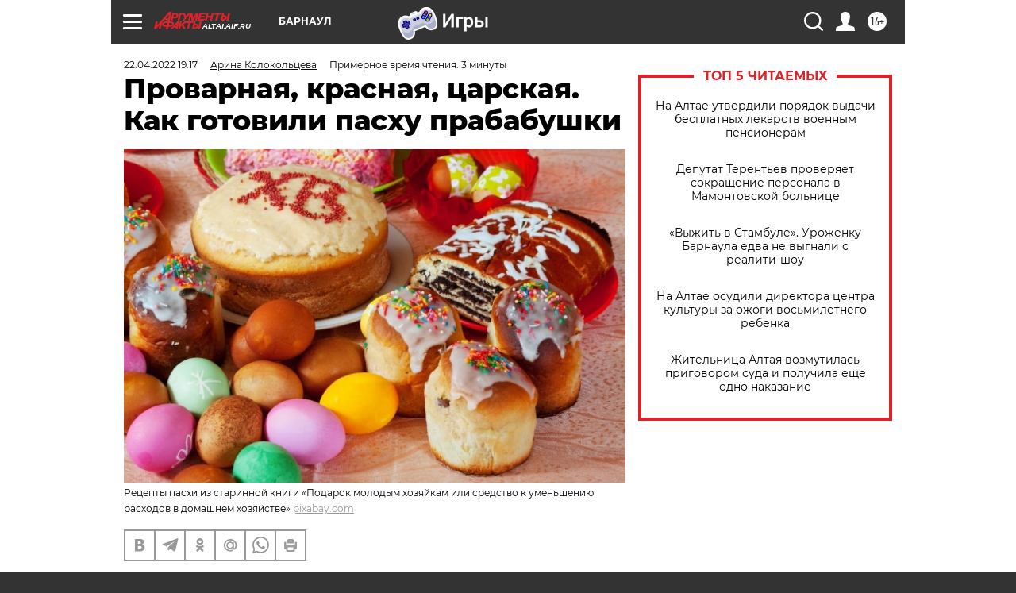

--- FILE ---
content_type: text/html; charset=UTF-8
request_url: https://altai.aif.ru/food/provarnaya_krasnaya_carskaya_kak_gotovili_pashu_prababushki
body_size: 29626
content:
<!DOCTYPE html>
<!--[if IE 8]><html class="ie8"> <![endif]-->
<!--[if gt IE 8]><!--><html lang="ru"> <!--<![endif]-->
<head>
    <!-- created_at 27-01-2026 10:39:06 -->
    <script>
        window.isIndexPage = 0;
        window.isMobileBrowser = 0;
        window.disableSidebarCut = 1;
        window.bannerDebugMode = 0;
    </script>

                
                                    <meta http-equiv="Content-Type" content="text/html; charset=utf-8" >
<meta name="format-detection" content="telephone=no" >
<meta name="viewport" content="width=device-width, user-scalable=no, initial-scale=1.0, maximum-scale=1.0, minimum-scale=1.0" >
<meta http-equiv="X-UA-Compatible" content="IE=edge,chrome=1" >
<meta name="HandheldFriendly" content="true" >
<meta name="format-detection" content="telephone=no" >
<meta name="theme-color" content="#ffffff" >
<meta name="description" content="Рецепты знаменитого яства из старинной книги музея «Мир времени» в Барнауле." >
<meta name="keywords" content="Пасха" >
<meta name="article:published_time" content="2022-04-22T12:17:41+0700" >
<meta property="og:title" content="Проварная, красная, царская. Как готовили пасху прабабушки" >
<meta property="og:description" content="Рецепты знаменитого яства из старинной книги музея «Мир времени» в Барнауле." >
<meta property="og:type" content="article" >
<meta property="og:image" content="https://aif-s3.aif.ru/images/027/562/1e4bfae86e4b9ac0a6ef0a1766122b9d.jpg" >
<meta property="og:url" content="https://altai.aif.ru/food/provarnaya_krasnaya_carskaya_kak_gotovili_pashu_prababushki" >
<meta property="og:site_name" content="AiF" >
<meta property="twitter:card" content="summary_large_image" >
<meta property="twitter:site" content="@aifonline" >
<meta property="twitter:title" content="Проварная, красная, царская. Как готовили пасху прабабушки" >
<meta property="twitter:description" content="Рецепты знаменитого яства из старинной книги музея «Мир времени» в Барнауле." >
<meta property="twitter:creator" content="@aifonline" >
<meta property="twitter:image:src" content="https://aif-s3.aif.ru/images/027/562/1e4bfae86e4b9ac0a6ef0a1766122b9d.jpg" >
<meta property="twitter:domain" content="https://altai.aif.ru/food/provarnaya_krasnaya_carskaya_kak_gotovili_pashu_prababushki" >
<meta name="author" content="Арина Колокольцева" >
<meta name="facebook-domain-verification" content="jiqbwww7rrqnwzjkizob7wrpmgmwq3" >
        <title>Проварная, красная, царская. Как готовили пасху прабабушки | АиФ Барнаул</title>    <link rel="shortcut icon" type="image/x-icon" href="/favicon.ico" />
    <link rel="icon" type="image/svg+xml" href="/favicon.svg">
    
    <link rel="preload" href="/redesign2018/fonts/montserrat-v15-latin-ext_latin_cyrillic-ext_cyrillic-regular.woff2" as="font" type="font/woff2" crossorigin>
    <link rel="preload" href="/redesign2018/fonts/montserrat-v15-latin-ext_latin_cyrillic-ext_cyrillic-italic.woff2" as="font" type="font/woff2" crossorigin>
    <link rel="preload" href="/redesign2018/fonts/montserrat-v15-latin-ext_latin_cyrillic-ext_cyrillic-700.woff2" as="font" type="font/woff2" crossorigin>
    <link rel="preload" href="/redesign2018/fonts/montserrat-v15-latin-ext_latin_cyrillic-ext_cyrillic-700italic.woff2" as="font" type="font/woff2" crossorigin>
    <link rel="preload" href="/redesign2018/fonts/montserrat-v15-latin-ext_latin_cyrillic-ext_cyrillic-800.woff2" as="font" type="font/woff2" crossorigin>
    <link href="https://altai.aif.ru/amp/food/provarnaya_krasnaya_carskaya_kak_gotovili_pashu_prababushki" rel="amphtml" >
<link href="https://altai.aif.ru/food/provarnaya_krasnaya_carskaya_kak_gotovili_pashu_prababushki" rel="canonical" >
<link href="https://altai.aif.ru/redesign2018/css/style.css?5a7" media="all" rel="stylesheet" type="text/css" >
<link href="https://altai.aif.ru/img/icon/apple_touch_icon_57x57.png?5a7" rel="apple-touch-icon" sizes="57x57" >
<link href="https://altai.aif.ru/img/icon/apple_touch_icon_114x114.png?5a7" rel="apple-touch-icon" sizes="114x114" >
<link href="https://altai.aif.ru/img/icon/apple_touch_icon_72x72.png?5a7" rel="apple-touch-icon" sizes="72x72" >
<link href="https://altai.aif.ru/img/icon/apple_touch_icon_144x144.png?5a7" rel="apple-touch-icon" sizes="144x144" >
<link href="https://altai.aif.ru/img/icon/apple-touch-icon.png?5a7" rel="apple-touch-icon" sizes="180x180" >
<link href="https://altai.aif.ru/img/icon/favicon-32x32.png?5a7" rel="icon" type="image/png" sizes="32x32" >
<link href="https://altai.aif.ru/img/icon/favicon-16x16.png?5a7" rel="icon" type="image/png" sizes="16x16" >
<link href="https://altai.aif.ru/img/manifest.json?5a7" rel="manifest" >
<link href="https://altai.aif.ru/img/safari-pinned-tab.svg?5a7" rel="mask-icon" color="#d55b5b" >
<link href="https://ads.betweendigital.com" rel="preconnect" crossorigin="" >
        <script type="text/javascript">
    //<!--
    var isRedesignPage = true;    //-->
</script>
<script type="text/javascript" src="https://altai.aif.ru/js/output/jquery.min.js?5a7"></script>
<script type="text/javascript" src="https://altai.aif.ru/js/output/header_scripts.js?5a7"></script>
<script type="text/javascript">
    //<!--
    var _sf_startpt=(new Date()).getTime()    //-->
</script>
<script type="application/ld+json">
    {"@context":"https:\/\/schema.org","@type":"BreadcrumbList","itemListElement":[{"@type":"ListItem","position":1,"name":"\u0410\u0440\u0433\u0443\u043c\u0435\u043d\u0442\u044b \u0438 \u0424\u0430\u043a\u0442\u044b","item":"https:\/\/altai.aif.ru\/"},{"@type":"ListItem","position":2,"name":"\u041a\u0443\u0445\u043d\u044f","item":"https:\/\/altai.aif.ru\/food"},{"@type":"ListItem","position":3,"name":"\u041f\u0440\u043e\u0432\u0430\u0440\u043d\u0430\u044f, \u043a\u0440\u0430\u0441\u043d\u0430\u044f, \u0446\u0430\u0440\u0441\u043a\u0430\u044f. \u041a\u0430\u043a \u0433\u043e\u0442\u043e\u0432\u0438\u043b\u0438 \u043f\u0430\u0441\u0445\u0443 \u043f\u0440\u0430\u0431\u0430\u0431\u0443\u0448\u043a\u0438","item":"https:\/\/altai.aif.ru\/food\/provarnaya_krasnaya_carskaya_kak_gotovili_pashu_prababushki"}]}</script>
<script type="application/ld+json">
    {"@context":"https:\/\/schema.org","@type":"Article","mainEntityOfPage":{"@type":"WebPage","@id":"https:\/\/altai.aif.ru\/food\/provarnaya_krasnaya_carskaya_kak_gotovili_pashu_prababushki"},"headline":"\u041f\u0440\u043e\u0432\u0430\u0440\u043d\u0430\u044f, \u043a\u0440\u0430\u0441\u043d\u0430\u044f, \u0446\u0430\u0440\u0441\u043a\u0430\u044f. \u041a\u0430\u043a \u0433\u043e\u0442\u043e\u0432\u0438\u043b\u0438 \u043f\u0430\u0441\u0445\u0443 \u043f\u0440\u0430\u0431\u0430\u0431\u0443\u0448\u043a\u0438","articleBody":"24 \u0430\u043f\u0440\u0435\u043b\u044f \u0432 \u041f\u0430\u0441\u0445\u0443 \u043d\u0430 \u043f\u0440\u0430\u0437\u0434\u043d\u0438\u0447\u043d\u044b\u0445 \u0441\u0442\u043e\u043b\u0430\u0445 \u0431\u0443\u0434\u0443\u0442 \u043a\u0440\u0430\u0441\u043e\u0432\u0430\u0442\u044c\u0441\u044f \u043a\u0443\u043b\u0438\u0447\u0438, \u043a\u0440\u0430\u0448\u0435\u043d\u044b\u0435 \u044f\u0439\u0446\u0430, \u043f\u0430\u0441\u0445\u0438. \u041f\u0440\u0435\u0434\u043b\u0430\u0433\u0430\u0435\u043c \u0447\u0438\u0442\u0430\u0442\u0435\u043b\u044f\u043c \u0410\u0438\u0424 \u0440\u0435\u0446\u0435\u043f\u0442\u044b \u043f\u0430\u0441\u0445\u0438 \u0438\u0437 \u0441\u0442\u0430\u0440\u0438\u043d\u043d\u043e\u0439 \u043a\u043d\u0438\u0433\u0438 &laquo;\u041f\u043e\u0434\u0430\u0440\u043e\u043a \u043c\u043e\u043b\u043e\u0434\u044b\u043c \u0445\u043e\u0437\u044f\u0439\u043a\u0430\u043c \u0438\u043b\u0438 \u0441\u0440\u0435\u0434\u0441\u0442\u0432\u043e \u043a \u0443\u043c\u0435\u043d\u044c\u0448\u0435\u043d\u0438\u044e \u0440\u0430\u0441\u0445\u043e\u0434\u043e\u0432 \u0432 \u0434\u043e\u043c\u0430\u0448\u043d\u0435\u043c \u0445\u043e\u0437\u044f\u0439\u0441\u0442\u0432\u0435&raquo;, \u0445\u0440\u0430\u043d\u044f\u0449\u0435\u0439\u0441\u044f \u0432 \u0431\u0430\u0440\u043d\u0430\u0443\u043b\u044c\u0441\u043a\u043e\u043c \u043c\u0443\u0437\u0435\u0435 &laquo;\u041c\u0438\u0440 \u0432\u0440\u0435\u043c\u0435\u043d\u0438&raquo;. \u041f\u0443\u0431\u043b\u0438\u043a\u0443\u0435\u043c \u0431\u0435\u0437 \u043f\u0440\u0430\u0432\u043e\u043a, \u043d\u0430\u043f\u043e\u043c\u0438\u043d\u0430\u044f, \u0447\u0442\u043e \u0444\u0443\u043d\u0442 \u044d\u0442\u043e 410 \u0433\u0440\u0430\u043c\u043c, \u0443\u0442\u044e\u0433\u0438 \u0432 \u0441\u0442\u0430\u0440\u0438\u043d\u0443 \u043c\u043e\u0449\u043d\u044b\u0435 \u0438 \u0442\u044f\u0436\u0435\u043b\u0435\u0439\u0448\u0438\u0435, \u0430 \u0432\u043c\u0435\u0441\u0442\u043e \u0445\u043e\u043b\u043e\u0434\u0438\u043b\u044c\u043d\u0438\u043a\u043e\u0432 \u0438\u0441\u043f\u043e\u043b\u044c\u0437\u043e\u0432\u0430\u043b\u0438\u0441\u044c \u043b\u0435\u0434\u043d\u0438\u043a\u0438 (\u043e\u0441\u043e\u0431\u044b\u0435 \u043f\u043e\u0433\u0440\u0435\u0431\u0430 \u0438\u043b\u0438 \u043f\u043e\u043c\u0435\u0449\u0435\u043d\u0438\u044f \u0441\u043e \u043b\u044c\u0434\u043e\u043c)\n\n\u041f\u0440\u0438\u043c\u0435\u0447\u0430\u043d\u0438\u0435\n\n&laquo;\u0412\u0441\u0435 \u043f\u0430\u0441\u0445\u0438 \u043f\u0440\u0438\u0433\u043e\u0442\u043e\u0432\u043b\u044f\u044e\u0442\u0441\u044f \u0438\u0437 \u0442\u0432\u043e\u0440\u043e\u0433\u0430, \u043a\u043e\u0442\u043e\u0440\u044b\u0439 \u043d\u0430\u0434\u043e \u0431\u0440\u0430\u0442\u044c \u0441\u0430\u043c\u044b\u0439 \u0441\u0432\u0435\u0436\u0438\u0439, \u0435\u0449\u0435 \u043c\u043e\u043a\u0440\u044b\u0439, \u0441\u043b\u0438\u0442\u044c \u0441\u044b\u0432\u043e\u0440\u043e\u0442\u043a\u0443, \u0441\u0432\u0435\u0441\u0438\u0442\u044c, \u0430 \u0437\u0430\u0442\u0435\u043c \u0437\u0430\u0432\u044f\u0437\u0430\u0442\u044c \u0432 \u0441\u0430\u043b\u0444\u0435\u0442\u043a\u0443, \u043f\u043e\u043b\u043e\u0436\u0438\u0442\u044c \u043d\u0430 \u0447\u0438\u0441\u0442\u0443\u044e \u0434\u043e\u0441\u043a\u0443, \u043a\u043e\u0442\u043e\u0440\u0430\u044f \u0434\u043e\u043b\u0436\u043d\u0430 \u043b\u0435\u0436\u0430\u0442\u044c \u043d\u0430 \u0441\u0442\u043e\u043b\u0435 \u0432 \u043d\u0435\u043c\u043d\u043e\u0433\u043e \u043d\u0430\u043a\u043b\u043e\u043d\u0435\u043d\u043d\u043e\u043c \u043f\u043e\u043b\u043e\u0436\u0435\u043d\u0438\u0438. \u041d\u0430 \u0442\u0432\u043e\u0440\u043e\u0433 \u043f\u043e\u043b\u043e\u0436\u0438\u0442\u044c \u0434\u0440\u0443\u0433\u0443\u044e \u0447\u0438\u0441\u0442\u0443\u044e \u0434\u043e\u0449\u0435\u0447\u043a\u0443, \u0430 \u0441\u0432\u0435\u0440\u0445\u0443 \u043d\u0435\u0451 \u0442\u044f\u0436\u0435\u043b\u044b\u0439 \u043f\u0440\u0435\u0441\u0441, \u0438\u043b\u0438 \u043a\u0430\u043c\u0435\u043d\u044c \u0438\u043b\u0438 \u0443\u0442\u044e\u0433\u0438. \u0414\u043b\u044f \u0441\u0442\u043e\u043a\u0430 \u0441\u044b\u0432\u043e\u0440\u043e\u0442\u043a\u0438 \u043f\u043e\u0434\u0441\u0442\u0430\u0432\u0438\u0442\u044c \u043a\u043e\u0440\u044b\u0442\u043a\u043e. \u0427\u0435\u0440\u0435\u0437 10-12 \u0447\u0430\u0441\u043e\u0432 \u0442\u0432\u043e\u0440\u043e\u0433 \u0432\u044b\u0441\u043e\u0445\u043d\u0435\u0442 \u043d\u0430\u0441\u0442\u043e\u043b\u044c\u043a\u043e, \u0447\u0442\u043e \u0431\u0443\u0434\u0435\u0442 \u0433\u043e\u0434\u0435\u043d \u043a \u0443\u043f\u043e\u0442\u0440\u0435\u0431\u043b\u0435\u043d\u0438\u044e, \u0442\u043e\u0433\u0434\u0430 \u0435\u0433\u043e \u043d\u0430\u0434\u043e \u043f\u0440\u043e\u0442\u0435\u0440\u0435\u0442\u044c \u043b\u043e\u0436\u043a\u043e\u044e \u0441\u043a\u0432\u043e\u0437\u044c \u0447\u0430\u0441\u0442\u043e\u0435 \u0440\u0435\u0448\u0435\u0442\u043e \u0438\u043b\u0438 \u0440\u0435\u0434\u043a\u043e\u0435 \u0441\u0438\u0442\u043e. \u041f\u043e\u0442\u043e\u043c \u043f\u043e\u043b\u043e\u0436\u0438\u0442\u044c \u0432 \u043d\u0435\u0433\u043e \u0442\u043e, \u0447\u0442\u043e \u0441\u043b\u0435\u0434\u0443\u0435\u0442, \u0440\u0430\u0437\u043c\u0435\u0448\u0430\u0442\u044c. \u0427\u0438\u0441\u0442\u043e \u0432\u044b\u043c\u044b\u0442\u0443\u044e \u0434\u0435\u0440\u0435\u0432\u044f\u043d\u043d\u0443\u044e \u0438\u043b\u0438 \u0436\u0435\u0441\u0442\u044f\u043d\u0443\u044e \u043f\u0435\u0441\u043e\u0447\u043d\u0438\u0446\u0443 \u0432\u044b\u043b\u043e\u0436\u0438\u0442\u044c \u0441\u0442\u0430\u0440\u0435\u043d\u044c\u043a\u043e\u044e, \u043d\u043e \u0446\u0435\u043b\u044c\u043d\u043e\u044e \u0441\u0430\u043b\u0444\u0435\u0442\u043a\u043e\u0439, \u0435\u0435 \u043d\u0430\u0442\u044f\u0433\u0438\u0432\u0430\u044f \u043d\u0430\u043b\u043e\u0436\u0438\u0442\u044c \u0434\u043e\u0449\u0435\u0447\u043a\u0443, \u0441\u0432\u0435\u0440\u0445\u0443 \u043f\u043e\u043b\u043e\u0436\u0438\u0442\u044c \u043a\u0430\u043c\u0435\u043d\u044c \u0438\u043b\u0438 \u0443\u0442\u044e\u0433, \u043f\u043e\u0441\u0442\u0430\u0432\u0438\u0442\u044c \u0432 \u0445\u043e\u043b\u043e\u0434\u043d\u043e\u0435 \u043c\u0435\u0441\u0442\u043e , \u0447\u0442\u043e\u0431\u044b \u0432\u044b\u0442\u0435\u043a\u043b\u0430 \u0441\u044b\u0432\u043e\u0440\u043e\u0442\u043a\u0430, \u043d\u043e \u043d\u0435 \u043d\u0430 \u043b\u0435\u0434, \u0430 \u0437\u0430\u0442\u0435\u043c \u043e\u0442\u0432\u0435\u0440\u043d\u0443\u0442\u044c \u0441\u0432\u0435\u0440\u0445\u0443 \u0441\u0430\u043b\u0444\u0435\u0442\u043a\u0443, \u043e\u043f\u0440\u043e\u043a\u0438\u043d\u0443\u0442\u044c \u043f\u0430\u0441\u043e\u0447\u043d\u0438\u0446\u0443 \u043d\u0430 \u0442\u0430\u0440\u0435\u043b\u043a\u0443, \u0432\u044b\u043d\u0443\u0442\u044c \u0441\u0431\u043e\u043a\u0443 \u0434\u0435\u0440\u0435\u0432\u044f\u043d\u043d\u044b\u0435 \u0448\u043f\u0435\u043d\u044c\u043a\u0438, \u0441\u043d\u044f\u0442\u044c \u043f\u0430\u0441\u043e\u0447\u043d\u0438\u0446\u0443, \u0430 \u043f\u043e\u0442\u043e\u043c \u043e\u0441\u0442\u043e\u0440\u043e\u0436\u043d\u043e \u0438 \u0441\u0430\u043b\u0444\u0435\u0442\u043a\u0443.\n\n\n\n\u041f\u0430\u0441\u0445\u0430 \u043e\u0431\u044b\u043a\u043d\u043e\u0432\u0435\u043d\u043d\u0430\u044f\n\n\u041d\u0430 \u0441\u0440\u0435\u0434\u043d\u0435\u0439 \u0432\u0435\u043b\u0438\u0447\u0438\u043d\u044b \u0444\u043e\u0440\u043c\u0443 \u0432\u0437\u044f\u0442\u044c 7 \u0444\u0443\u043d\u0442\u043e\u0432 \u043c\u043e\u043a\u0440\u043e\u0433\u043e \u0441\u0432\u0435\u0436\u0435\u0433\u043e \u0442\u0432\u043e\u0440\u043e\u0433\u0443 , \u043f\u043e\u043b\u043e\u0436\u0438\u0442\u044c \u0435\u0433\u043e \u043d\u0430 10-12 \u0447\u0430\u0441\u043e\u0432 \u043f\u043e\u0434 \u043f\u0440\u0435\u0441\u0441, \u043f\u043e\u0442\u043e\u043c \u043f\u043e\u0442\u0435\u0440\u0435\u0442\u044c \u0441\u043a\u0432\u043e\u0437\u044c \u0440\u0435\u0448\u0435\u0442\u043e , \u043f\u043e\u043b\u043e\u0436\u0438\u0442\u044c \u0432 \u043d\u0435\u0433\u043e \u0441\u043c\u0435\u0442\u0430\u043d\u044b \u0441\u0430\u043c\u043e\u0439 \u0441\u0432\u0435\u0436\u0435\u0439 1 \u0441\u0442\u0430\u043a\u0430\u043d, &frac12; \u0444\u0443\u043d\u0442\u0430 \u0441\u0430\u043c\u043e\u0433\u043e \u0441\u0432\u0435\u0436\u0435\u0433\u043e \u0441\u043b\u0438\u0432\u043e\u0447\u043d\u043e\u0433\u043e \u043c\u0430\u0441\u043b\u0430 , 2 \u0447\u0430\u0439\u043d\u044b\u0445 \u043b\u043e\u0436\u043a\u0438 \u0441\u043e\u043b\u0438, \u0441 &frac12; \u0441\u0442\u0430\u043a\u0430\u043d\u0430 \u0438 \u0434\u0430\u0436\u0435 \u0431\u043e\u043b\u0435\u0435, \u043f\u043e \u0432\u043a\u0443\u0441\u0443, \u0441\u0430\u0445\u0430\u0440\u0443, \u043f\u0435\u0440\u0435\u043c\u0435\u0448\u0430\u0442\u044c \u0432\u0441\u0435 , \u043a\u0430\u043a \u043c\u043e\u0436\u043d\u043e \u043b\u0443\u0447\u0448\u0435, \u0447\u0442\u043e\u0431\u044b \u043d\u0435 \u0431\u044b\u043b\u043e \u043d\u0438 \u043e\u0434\u043d\u043e\u0433\u043e \u043a\u043e\u043c\u043a\u0430, \u0441\u043b\u043e\u0436\u0438\u0442\u044c \u0432 \u0434\u0435\u0440\u0435\u0432\u044f\u043d\u043d\u0443\u044e \u0444\u043e\u0440\u043c\u0443, \u043e\u0431\u043b\u043e\u0436\u0435\u043d\u043d\u0443\u044e \u0432\u043d\u0443\u0442\u0440\u0438 \u0447\u0438\u0441\u0442\u043e\u044e \u0442\u043e\u043d\u043a\u043e\u044e \u0441\u0430\u043b\u0444\u0435\u0442\u043a\u043e\u0439, \u043d\u0430\u043b\u043e\u0436\u0438\u0442\u044c \u0441\u0432\u0435\u0440\u0445\u0443 \u0434\u043e\u0449\u0435\u0447\u043a\u0443 \u0438 \u0442\u044f\u0436\u0435\u043b\u044b\u0439 \u043a\u0430\u043c\u0435\u043d\u044c, \u0447\u0435\u0440\u0435\u0437 \u0441\u0443\u0442\u043a\u0438 \u0432\u044b\u043b\u043e\u0436\u0438\u0442\u044c \u043e\u0441\u0442\u043e\u0440\u043e\u0436\u043d\u043e \u043d\u0430 \u0431\u043b\u044e\u0434\u043e. \u0412 \u0442\u0432\u043e\u0440\u043e\u0433 \u043c\u043e\u0436\u043d\u043e \u043a\u043b\u0430\u0441\u0442\u044c \u0438\u043b\u0438 \u0441 \u0441\u0430\u0445\u0430\u0440\u043e\u043c \u0438\u0441\u0442\u043e\u043b\u0447\u0435\u043d\u043d\u0443\u044e \u0432\u0430\u043d\u0438\u043b\u044c, \u0438\u043b\u0438 \u0446\u0435\u0434\u0440\u0443 \u043b\u0438\u043c\u043e\u043d\u043d\u0443\u044e, \u0438\u043b\u0438 \u043c\u0435\u043b\u043a\u043e \u0438\u0441\u0442\u043e\u043b\u0447\u0435\u043d\u043d\u044b\u0439 \u043c\u0438\u043d\u0434\u0430\u043b\u044c \u0438\u043b\u0438 \u0438\u0437\u044e\u043c.\n\n\u041f\u0430\u0441\u0445\u0430 \u043f\u0440\u043e\u0432\u0430\u0440\u043d\u0430\u044f\n\n\u041f\u0440\u0438\u0433\u043e\u0442\u043e\u0432\u0438\u0442\u044c \u043f\u0430\u0441\u0445\u0443 \u0442\u043e\u0447\u043d\u043e \u0442\u0430\u043a\u0436\u0435, \u043a\u0430\u043a \u0441\u043a\u0430\u0437\u0430\u043d\u043e \u0432\u044b\u0448\u0435, \u043f\u0440\u0438\u0431\u0430\u0432\u0438\u0442\u044c 4-5 \u0441\u044b\u0440\u044b\u0445 \u044f\u0438\u0446 , \u0441 &frac12; - &nbsp;1 \u0441\u0442\u0430\u043a\u0430\u043d \u0441\u0430\u0445\u0430\u0440\u0430, \u043a\u0442\u043e \u0445\u043e\u0447\u0435\u0442 \u0441 &frac12; \u0438\u043b\u0438 1 \u0441\u0442\u0430\u043a\u0430\u043d\u043e\u043c \u0445\u043e\u0440\u043e\u0448\u0435\u0433\u043e \u0438\u0437\u044e\u043c\u0430 , \u0440\u0430\u0437\u043c\u0435\u0448\u0430\u0442\u044c, \u0441\u043b\u043e\u0436\u0438\u0442\u044c \u0432 \u043a\u0430\u0441\u0442\u0440\u044e\u043b\u044c\u043a\u0443, \u043f\u043e\u0441\u0442\u0430\u0432\u0438\u0442\u044c \u043d\u0430 \u043f\u043b\u0438\u0442\u0443, \u043f\u043e\u0434\u043e\u0433\u0440\u0435\u0442\u044c \u0434\u043e \u0441\u0430\u043c\u043e\u0433\u043e \u0433\u043e\u0440\u044f\u0447\u0435\u0433\u043e \u0441\u043e\u0441\u0442\u043e\u044f\u043d\u0438\u044f , \u0431\u0435\u0441\u043f\u0440\u0435\u0441\u0442\u0430\u043d\u043d\u043e \u043c\u0435\u0448\u0430\u044f, \u043c\u043e\u0436\u043d\u043e \u0434\u0430\u0436\u0435 \u0440\u0430\u0437 \u0432\u0441\u043a\u0438\u043f\u044f\u0442\u0438\u0442\u044c, \u043c\u0435\u0448\u0430\u0442\u044c , \u043f\u043e\u043a\u0430 \u043d\u0435 \u043e\u0441\u0442\u044b\u043d\u0435\u0442.\n\n\n\n\u041a\u0440\u0430\u0441\u043d\u0430\u044f \u043f\u0430\u0441\u0445\u0430\n\n\u041d\u0443\u0436\u043d\u043e \u0432\u0437\u044f\u0442\u044c 3 \u0431\u0443\u0442\u044b\u043b\u043a\u0438 \u043c\u043e\u043b\u043e\u043a\u0430, \u0432\u043b\u0438\u0442\u044c \u0432 \u0433\u043e\u0440\u0448\u043e\u043a \u0438 \u043f\u043e\u0441\u0442\u0430\u0432\u0438\u0442\u044c \u0432 \u0433\u043e\u0440\u044f\u0447\u0443\u044e \u043f\u0435\u0447\u044c, \u0447\u0442\u043e\u0431\u044b \u043c\u043e\u043b\u043e\u043a\u043e \u0441\u0442\u043e\u043f\u0438\u043b\u043e\u0441\u044c \u0438 \u0441\u0434\u0435\u043b\u0430\u043b\u043e\u0441\u044c \u0431\u044b \u043a\u0440\u0430\u0441\u043d\u043e\u0435, \u043f\u0440\u0438\u0447\u0435\u043c \u043f\u0435\u043d\u043a\u0438 \u043f\u043e\u0447\u0430\u0449\u0435 \u043e\u043f\u0443\u0441\u043a\u0430\u0442\u044c \u0432\u043d\u0438\u0437; \u0442\u043e\u0433\u0434\u0430 \u0432\u044b\u043d\u0443\u0442\u044c \u044d\u0442\u043e \u043c\u043e\u043b\u043e\u043a\u043e \u0438\u0437 \u043f\u0435\u0447\u043a\u0438, \u043f\u0440\u043e\u0441\u0442\u0443\u0434\u0438\u0442\u044c, \u0447\u0442\u043e\u0431\u044b \u0431\u044b\u043b\u043e \u0442\u043e\u043b\u044c\u043a\u043e \u0442\u0435\u043f\u043b\u043e\u0432\u0430\u0442\u043e, \u0432\u043b\u0438\u0442\u044c \u0432 \u043d\u0435\u0433\u043e 4 \u0441\u0442\u0430\u043a\u0430\u043d\u0430 \u0441\u0430\u043c\u043e\u0439 \u0441\u0432\u0435\u0436\u0435\u0439 \u0441\u043c\u0435\u0442\u0430\u043d\u044b, \u0440\u0430\u0437\u043c\u0435\u0448\u0430\u0442\u044c \u0438 \u043f\u043e\u0441\u0442\u0430\u0432\u0438\u0442\u044c \u0437\u0430\u043a\u0438\u0441\u043d\u0443\u0442\u044c, \u043f\u043e\u0442\u043e\u043c \u043e\u0442\u0432\u043e\u0440\u043e\u0436\u0438\u0442\u044c \u0435\u0433\u043e \u0432 \u0432\u043e\u043b\u044c\u043d\u043e\u043c \u0434\u0443\u0445\u0435 \u0438\u043b\u0438 \u043f\u043e\u0441\u0442\u0430\u0432\u0438\u0442\u044c \u043d\u0430 \u0447\u0430\u0441 \u043d\u0430 \u043a\u0440\u0430\u0439 \u043f\u043b\u0438\u0442\u044b, \u043a\u043e\u0433\u0434\u0430 \u043e\u043d\u043e \u0442\u043e\u043f\u0438\u0442\u0441\u044f; \u043a\u0430\u043a \u0442\u043e\u043b\u044c\u043a\u043e \u0441\u044b\u0432\u043e\u0440\u043e\u0442\u043a\u0430 \u043e\u0442\u0441\u043a\u043e\u0447\u0438\u0442, \u0442\u043e \u043d\u0435 \u043c\u0435\u0448\u0430\u044f , \u043f\u0435\u0440\u0435\u043b\u0438\u0442\u044c \u0432\u0441\u0435 \u0432 \u0441\u0430\u043b\u0444\u0435\u0442\u043a\u0443 \u0438 \u043f\u043e\u0432\u0435\u0441\u0438\u0442\u044c \u043d\u0430 \u043b\u0435\u0434\u043d\u0438\u043a, \u043f\u043e\u043a\u0430 \u043d\u0435 \u0441\u0442\u0435\u0447\u0435\u0442 \u0441\u044b\u0432\u043e\u0440\u043e\u0442\u043a\u0430; \u0442\u043e\u0433\u0434\u0430 \u0432\u044b\u043b\u043e\u0436\u0438\u0442\u044c \u043d\u0430 \u0441\u0438\u0442\u043e , \u043f\u0440\u043e\u0442\u0435\u0440\u0435\u0442\u044c \u0438 \u043f\u043e\u0441\u043e\u043b\u0438\u0432 \u043f\u043e \u0432\u043a\u0443\u0441\u0443, \u043f\u043e\u043b\u043e\u0436\u0438\u0442\u044c \u043d\u0430 \u044d\u0442\u0443 \u043f\u0440\u043e\u043f\u043e\u0440\u0446\u0438\u044e 3 \u0441\u0432\u0435\u0436\u0438\u0445 \u044f\u0439\u0446\u0430, \u0440\u0430\u0437\u043c\u0435\u0448\u0430\u0442\u044c \u0438 \u043f\u043e\u043b\u043e\u0436\u0438\u0442\u044c \u0432 \u0444\u043e\u0440\u043c\u0443, \u043f\u043e\u0434 \u043f\u0440\u0435\u0441\u0441, \u0432 \u0445\u043e\u043b\u043e\u0434\u043d\u043e\u0435 \u043c\u0435\u0441\u0442\u043e. \u041f\u043e \u043e\u043a\u043e\u043d\u0447\u0430\u043d\u0438\u0438 \u0437\u0430\u043a\u0443\u0441\u043a\u0438 \u043a\u0430\u0436\u0434\u044b\u0439 \u0440\u0430\u0437 \u043e\u0442\u043d\u043e\u0441\u0438\u0442\u044c \u043f\u0430\u0441\u0445\u0443 \u043d\u0430 \u043b\u0435\u0434\u043d\u0438\u043a.\n\n\u041f\u0430\u0441\u0445\u0430 \u0446\u0430\u0440\u0441\u043a\u0430\u044f\n\n5 \u0444\u0443\u043d\u0442\u043e\u0432 \u0441\u0432\u0435\u0436\u0435\u0433\u043e, \u043f\u0440\u043e\u0442\u0435\u0440\u0442\u043e\u0433\u043e \u0441\u043a\u0432\u043e\u0437\u044c \u0441\u0438\u0442\u043e \u0442\u0432\u043e\u0440\u043e\u0433\u0430 , 10 \u0441\u044b\u0440\u044b\u0445 \u044f\u0438\u0446, 1 \u0444\u0443\u043d\u0442 \u0441\u0430\u043c\u043e\u0433\u043e \u0441\u0432\u0435\u0436\u0435\u0433\u043e \u0441\u043b\u0438\u0432\u043e\u0447\u043d\u043e\u0433\u043e \u043d\u0435\u0441\u043e\u043b\u0435\u043d\u043e\u0433\u043e \u043c\u0430\u0441\u043b\u0430, 2 \u0444\u0443\u043d\u0442\u0430 \u0441\u0430\u043c\u043e\u0439 \u0441\u0432\u0435\u0436\u0435\u0439 \u0441\u043c\u0435\u0442\u0430\u043d\u044b, \u0441\u043b\u043e\u0436\u0438\u0442\u044c \u0432\u0441\u0435 \u0432 \u043a\u0430\u0441\u0442\u0440\u044e\u043b\u044c\u043a\u0443, \u043f\u043e\u0441\u0442\u0430\u0432\u0438\u0442\u044c \u043d\u0430 \u043f\u043b\u0438\u0442\u0443 , \u043c\u0435\u0448\u0430\u044f \u043f\u043e\u0441\u0442\u043e\u044f\u043d\u043d\u043e \u0434\u0435\u0440\u0435\u0432\u044f\u043d\u043d\u043e\u0439 \u043b\u043e\u043f\u0430\u0442\u043e\u0447\u043a\u043e\u0439 , \u0447\u0442\u043e\u0431\u044b \u043d\u0435 \u043f\u0440\u0438\u0433\u043e\u0440\u0435\u043b\u043e; \u043a\u0430\u043a \u0442\u043e\u043b\u044c\u043a\u043e \u0442\u0432\u043e\u0440\u043e\u0433 \u0434\u043e\u0439\u0434\u0435\u0442 \u0434\u043e \u043a\u0438\u043f\u0435\u043d\u0438\u044f, \u0442.\u0435 \u043f\u043e\u043a\u0430\u0436\u0435\u0442\u0441\u044f \u0445\u043e\u0442\u044f \u0431\u044b \u043e\u0434\u0438\u043d \u043f\u0443\u0437\u044b\u0440\u0435\u043a, \u0442\u043e \u0441\u0435\u0439\u0447\u0430\u0441 \u0436\u0435 \u0441\u043d\u044f\u0442\u044c \u0441 \u043e\u0433\u043d\u044f , \u043f\u043e\u0441\u0442\u0430\u0432\u0438\u0442\u044c \u043d\u0430 \u043b\u0435\u0434 \u0438 \u043c\u0435\u0448\u0430\u0442\u044c, \u043f\u043e\u043a\u0430 \u043d\u0435 \u043e\u0441\u0442\u044b\u043d\u0435\u0442 \u0441\u043e\u0432\u0435\u0440\u0448\u0435\u043d\u043d\u043e . \u0422\u043e\u0433\u0434\u0430 \u043f\u043e\u043b\u043e\u0436\u0438\u0442\u044c \u043e\u0442 1 \u0434\u043e 2 \u0444\u0443\u043d\u0442\u043e\u0432 \u0441\u0430\u0445\u0430\u0440\u0430, \u0442\u043e\u043b\u0447\u0435\u043d\u043d\u043e\u0433\u043e \u0441 \u043e\u0434\u043d\u043e\u044e \u043f\u0430\u043b\u043e\u0447\u043a\u043e\u044e \u0432\u0430\u043d\u0438\u043b\u0438, \u0442\u043e\u043b\u0447\u0435\u043d\u043d\u043e\u0433\u043e \u043e\u0447\u0438\u0449\u0435\u043d\u043d\u043e\u0433\u043e \u0441\u043b\u0430\u0434\u043a\u043e\u0433\u043e \u043c\u0438\u043d\u0434\u0430\u043b\u044f1\/2 \u0441\u0442\u0430\u043a\u0430\u043d\u0430 ,1\/2 \u0441\u0442\u0430\u043a\u0430\u043d\u0430 \u043a\u043e\u0440\u0438\u043d\u043a\u0438, \u0440\u0430\u0437\u043c\u0435\u0448\u0430\u0442\u044c \u0432\u0441\u0435 \u0445\u043e\u0440\u043e\u0448\u0435\u043d\u044c\u043a\u043e, \u0441\u043b\u043e\u0436\u0438\u0442\u044c \u0432 \u043f\u0430\u0441\u043e\u0447\u043d\u0438\u0446\u0443, \u0432\u044b\u043b\u043e\u0436\u0435\u043d\u043d\u0443\u044e \u0441\u0430\u043b\u0444\u0435\u0442\u043a\u043e\u0439 \u0438 \u043f\u043e\u043b\u043e\u0436\u0438\u0442\u044c \u043f\u043e\u0434 \u043f\u0440\u0435\u0441\u0441.\n ...","author":[{"type":"Person","name":"\u0410\u0440\u0438\u043d\u0430 \u041a\u043e\u043b\u043e\u043a\u043e\u043b\u044c\u0446\u0435\u0432\u0430","url":"https:\/\/altai.aif.ru\/opinion\/author\/2571494"}],"keywords":["\u041a\u0443\u0445\u043d\u044f","\u041f\u0430\u0441\u0445\u0430"],"datePublished":"2022-04-22T19:17:41+07:00","dateModified":"2022-04-22T19:17:41+07:00","image":[{"@type":"ImageObject","width":"1200","height":"797","url":"https:\/\/aif-s3.aif.ru\/images\/027\/562\/1e4bfae86e4b9ac0a6ef0a1766122b9d.jpg"}],"interactionStatistic":[{"@type":"InteractionCounter","interactionType":"http:\/\/schema.org\/CommentAction","userInteractionCount":0}]}</script>
<script type="text/javascript" src="https://yastatic.net/s3/passport-sdk/autofill/v1/sdk-suggest-with-polyfills-latest.js?5a7"></script>
<script type="text/javascript">
    //<!--
    window.YandexAuthParams = {"oauthQueryParams":{"client_id":"b104434ccf5a4638bdfe8a9101264f3c","response_type":"code","redirect_uri":"https:\/\/aif.ru\/oauth\/yandex\/callback"},"tokenPageOrigin":"https:\/\/aif.ru"};    //-->
</script>
<script type="text/javascript">
    //<!--
    function AdFox_getWindowSize() {
    var winWidth,winHeight;
	if( typeof( window.innerWidth ) == 'number' ) {
		//Non-IE
		winWidth = window.innerWidth;
		winHeight = window.innerHeight;
	} else if( document.documentElement && ( document.documentElement.clientWidth || document.documentElement.clientHeight ) ) {
		//IE 6+ in 'standards compliant mode'
		winWidth = document.documentElement.clientWidth;
		winHeight = document.documentElement.clientHeight;
	} else if( document.body && ( document.body.clientWidth || document.body.clientHeight ) ) {
		//IE 4 compatible
		winWidth = document.body.clientWidth;
		winHeight = document.body.clientHeight;
	}
	return {"width":winWidth, "height":winHeight};
}//END function AdFox_getWindowSize

function AdFox_getElementPosition(elemId){
    var elem;
    
    if (document.getElementById) {
		elem = document.getElementById(elemId);
	}
	else if (document.layers) {
		elem = document.elemId;
	}
	else if (document.all) {
		elem = document.all.elemId;
	}
    var w = elem.offsetWidth;
    var h = elem.offsetHeight;	
    var l = 0;
    var t = 0;
	
    while (elem)
    {
        l += elem.offsetLeft;
        t += elem.offsetTop;
        elem = elem.offsetParent;
    }

    return {"left":l, "top":t, "width":w, "height":h};
} //END function AdFox_getElementPosition

function AdFox_getBodyScrollTop(){
	return self.pageYOffset || (document.documentElement && document.documentElement.scrollTop) || (document.body && document.body.scrollTop);
} //END function AdFox_getBodyScrollTop

function AdFox_getBodyScrollLeft(){
	return self.pageXOffset || (document.documentElement && document.documentElement.scrollLeft) || (document.body && document.body.scrollLeft);
}//END function AdFox_getBodyScrollLeft

function AdFox_Scroll(elemId,elemSrc){
   var winPos = AdFox_getWindowSize();
   var winWidth = winPos.width;
   var winHeight = winPos.height;
   var scrollY = AdFox_getBodyScrollTop();
   var scrollX =  AdFox_getBodyScrollLeft();
   var divId = 'AdFox_banner_'+elemId;
   var ltwhPos = AdFox_getElementPosition(divId);
   var lPos = ltwhPos.left;
   var tPos = ltwhPos.top;

   if(scrollY+winHeight+5 >= tPos && scrollX+winWidth+5 >= lPos){
      AdFox_getCodeScript(1,elemId,elemSrc);
	  }else{
	     setTimeout('AdFox_Scroll('+elemId+',"'+elemSrc+'");',100);
	  }
}//End function AdFox_Scroll    //-->
</script>
<script type="text/javascript">
    //<!--
    function AdFox_SetLayerVis(spritename,state){
   document.getElementById(spritename).style.visibility=state;
}

function AdFox_Open(AF_id){
   AdFox_SetLayerVis('AdFox_DivBaseFlash_'+AF_id, "hidden");
   AdFox_SetLayerVis('AdFox_DivOverFlash_'+AF_id, "visible");
}

function AdFox_Close(AF_id){
   AdFox_SetLayerVis('AdFox_DivOverFlash_'+AF_id, "hidden");
   AdFox_SetLayerVis('AdFox_DivBaseFlash_'+AF_id, "visible");
}

function AdFox_getCodeScript(AF_n,AF_id,AF_src){
   var AF_doc;
   if(AF_n<10){
      try{
	     if(document.all && !window.opera){
		    AF_doc = window.frames['AdFox_iframe_'+AF_id].document;
			}else if(document.getElementById){
			         AF_doc = document.getElementById('AdFox_iframe_'+AF_id).contentDocument;
					 }
		 }catch(e){}
    if(AF_doc){
	   AF_doc.write('<scr'+'ipt type="text/javascript" src="'+AF_src+'"><\/scr'+'ipt>');
	   }else{
	      setTimeout('AdFox_getCodeScript('+(++AF_n)+','+AF_id+',"'+AF_src+'");', 100);
		  }
		  }
}

function adfoxSdvigContent(banID, flashWidth, flashHeight){
	var obj = document.getElementById('adfoxBanner'+banID).style;
	if (flashWidth == '100%') obj.width = flashWidth;
	    else obj.width = flashWidth + "px";
	if (flashHeight == '100%') obj.height = flashHeight;
	    else obj.height = flashHeight + "px";
}

function adfoxVisibilityFlash(banName, flashWidth, flashHeight){
    	var obj = document.getElementById(banName).style;
	if (flashWidth == '100%') obj.width = flashWidth;
	    else obj.width = flashWidth + "px";
	if (flashHeight == '100%') obj.height = flashHeight;
	    else obj.height = flashHeight + "px";
}

function adfoxStart(banID, FirShowFlNum, constVisFlashFir, sdvigContent, flash1Width, flash1Height, flash2Width, flash2Height){
	if (FirShowFlNum == 1) adfoxVisibilityFlash('adfoxFlash1'+banID, flash1Width, flash1Height);
	    else if (FirShowFlNum == 2) {
		    adfoxVisibilityFlash('adfoxFlash2'+banID, flash2Width, flash2Height);
	        if (constVisFlashFir == 'yes') adfoxVisibilityFlash('adfoxFlash1'+banID, flash1Width, flash1Height);
		    if (sdvigContent == 'yes') adfoxSdvigContent(banID, flash2Width, flash2Height);
		        else adfoxSdvigContent(banID, flash1Width, flash1Height);
	}
}

function adfoxOpen(banID, constVisFlashFir, sdvigContent, flash2Width, flash2Height){
	var aEventOpenClose = new Image();
	var obj = document.getElementById("aEventOpen"+banID);
	if (obj) aEventOpenClose.src =  obj.title+'&rand='+Math.random()*1000000+'&prb='+Math.random()*1000000;
	adfoxVisibilityFlash('adfoxFlash2'+banID, flash2Width, flash2Height);
	if (constVisFlashFir != 'yes') adfoxVisibilityFlash('adfoxFlash1'+banID, 1, 1);
	if (sdvigContent == 'yes') adfoxSdvigContent(banID, flash2Width, flash2Height);
}


function adfoxClose(banID, constVisFlashFir, sdvigContent, flash1Width, flash1Height){
	var aEventOpenClose = new Image();
	var obj = document.getElementById("aEventClose"+banID);
	if (obj) aEventOpenClose.src =  obj.title+'&rand='+Math.random()*1000000+'&prb='+Math.random()*1000000;
	adfoxVisibilityFlash('adfoxFlash2'+banID, 1, 1);
	if (constVisFlashFir != 'yes') adfoxVisibilityFlash('adfoxFlash1'+banID, flash1Width, flash1Height);
	if (sdvigContent == 'yes') adfoxSdvigContent(banID, flash1Width, flash1Height);
}    //-->
</script>
<script type="text/javascript" async="true" src="https://yandex.ru/ads/system/header-bidding.js?5a7"></script>
<script type="text/javascript" src="https://ad.mail.ru/static/sync-loader.js?5a7"></script>
<script type="text/javascript" async="true" src="https://cdn.skcrtxr.com/roxot-wrapper/js/roxot-manager.js?pid=42c21743-edce-4460-a03e-02dbaef8f162"></script>
<script type="text/javascript" src="https://cdn-rtb.sape.ru/js/uids.js?5a7"></script>
<script type="text/javascript">
    //<!--
        var adfoxBiddersMap = {
    "betweenDigital": "816043",
 "mediasniper": "2218745",
    "myTarget": "810102",
 "buzzoola": "1096246",
 "adfox_roden-media": "3373170",
    "videonow": "2966090", 
 "adfox_adsmart": "1463295",
  "Gnezdo": "3123512",
    "roxot": "3196121",
 "astralab": "2486209",
  "getintent": "3186204",
 "sape": "2758269",
 "adwile": "2733112",
 "hybrid": "2809332"
};
var syncid = window.rb_sync.id;
	  var biddersCpmAdjustmentMap = {
      'adfox_adsmart': 0.6,
	  'Gnezdo': 0.8,
	  'adwile': 0.8
  };

if (window.innerWidth >= 1024) {
var adUnits = [{
        "code": "adfox_153825256063495017",
  "sizes": [[300, 600], [240,400]],
        "bids": [{
                "bidder": "betweenDigital",
                "params": {
                    "placementId": "3235886"
                }
            },{
                "bidder": "myTarget",
                "params": {
                    "placementId": "555209",
"sendTargetRef": "true",
"additional": {
"fpid": syncid
}			
                }
            },{
                "bidder": "hybrid",
                "params": {
                    "placementId": "6582bbf77bc72f59c8b22f65"
                }
            },{
                "bidder": "buzzoola",
                "params": {
                    "placementId": "1252803"
                }
            },{
                "bidder": "videonow",
                "params": {
                    "placementId": "8503533"
                }
            },{
                    "bidder": "adfox_adsmart",
                    "params": {
						p1: 'cqguf',
						p2: 'hhro'
					}
            },{
                    "bidder": "roxot",
                    "params": {
						placementId: '2027d57b-1cff-4693-9a3c-7fe57b3bcd1f',
						sendTargetRef: true
					}
            },{
                    "bidder": "mediasniper",
                    "params": {
						"placementId": "4417"
					}
            },{
                    "bidder": "Gnezdo",
                    "params": {
						"placementId": "354318"
					}
            },{
                    "bidder": "getintent",
                    "params": {
						"placementId": "215_V_aif.ru_D_Top_300x600"
					}
            },{
                    "bidder": "adfox_roden-media",
                    "params": {
						p1: "dilmj",
						p2: "emwl"
					}
            },{
                    "bidder": "astralab",
                    "params": {
						"placementId": "642ad3a28528b410c4990932"
					}
            }
        ]
    },{
        "code": "adfox_150719646019463024",
		"sizes": [[640,480], [640,360]],
        "bids": [{
                "bidder": "adfox_adsmart",
                    "params": {
						p1: 'cmqsb',
						p2: 'ul'
					}
            },{
                "bidder": "sape",
                "params": {
                    "placementId": "872427",
					additional: {
                       sapeFpUids: window.sapeRrbFpUids || []
                   }				
                }
            },{
                "bidder": "roxot",
                "params": {
                    placementId: '2b61dd56-9c9f-4c45-a5f5-98dd5234b8a1',
					sendTargetRef: true
                }
            },{
                "bidder": "getintent",
                "params": {
                    "placementId": "215_V_aif.ru_D_AfterArticle_640х480"
                }
            }
        ]
    },{
        "code": "adfox_149010055036832877",
		"sizes": [[970,250]],
		"bids": [{
                    "bidder": "adfox_roden-media",
                    "params": {
						p1: 'dilmi',
						p2: 'hfln'
					}
            },{
                    "bidder": "buzzoola",
                    "params": {
						"placementId": "1252804"
					}
            },{
                    "bidder": "getintent",
                    "params": {
						"placementId": "215_V_aif.ru_D_Billboard_970x250"
					}
            },{
                "bidder": "astralab",
                "params": {
                    "placementId": "67bf071f4e6965fa7b30fea3"
                }
            },{
                    "bidder": "hybrid",
                    "params": {
						"placementId": "6582bbf77bc72f59c8b22f66"
					}
            },{
                    "bidder": "myTarget",
                    "params": {
						"placementId": "1462991",
"sendTargetRef": "true",
"additional": {
"fpid": syncid
}			
					}
            }			           
        ]        
    },{
        "code": "adfox_149874332414246474",
		"sizes": [[640,360], [300,250], [640,480]],
		"codeType": "combo",
		"bids": [{
                "bidder": "mediasniper",
                "params": {
                    "placementId": "4419"
                }
            },{
                "bidder": "buzzoola",
                "params": {
                    "placementId": "1220692"
                }
            },{
                "bidder": "astralab",
                "params": {
                    "placementId": "66fd25eab13381b469ae4b39"
                }
            },
			{
                    "bidder": "betweenDigital",
                    "params": {
						"placementId": "4502825"
					}
            }
			           
        ]        
    },{
        "code": "adfox_149848658878716687",
		"sizes": [[300,600], [240,400]],
        "bids": [{
                "bidder": "betweenDigital",
                "params": {
                    "placementId": "3377360"
                }
            },{
                "bidder": "roxot",
                "params": {
                    placementId: 'fdaba944-bdaa-4c63-9dd3-af12fc6afbf8',
					sendTargetRef: true
                }
            },{
                "bidder": "sape",
                "params": {
                    "placementId": "872425",
					additional: {
                       sapeFpUids: window.sapeRrbFpUids || []
                   }
                }
            },{
                "bidder": "adwile",
                "params": {
                    "placementId": "27990"
                }
            }
        ]        
    }
],
	syncPixels = [{
    bidder: 'hybrid',
    pixels: [
    "https://www.tns-counter.ru/V13a****idsh_ad/ru/CP1251/tmsec=idsh_dis/",
    "https://www.tns-counter.ru/V13a****idsh_vid/ru/CP1251/tmsec=idsh_aifru-hbrdis/",
    "https://mc.yandex.ru/watch/66716692?page-url=aifru%3Futm_source=dis_hybrid_default%26utm_medium=%26utm_campaign=%26utm_content=%26utm_term=&page-ref="+window.location.href
]
  }
  ];
} else if (window.innerWidth < 1024) {
var adUnits = [{
        "code": "adfox_14987283079885683",
		"sizes": [[300,250], [300,240]],
        "bids": [{
                "bidder": "betweenDigital",
                "params": {
                    "placementId": "2492448"
                }
            },{
                "bidder": "myTarget",
                "params": {
                    "placementId": "226830",
"sendTargetRef": "true",
"additional": {
"fpid": syncid
}			
                }
            },{
                "bidder": "hybrid",
                "params": {
                    "placementId": "6582bbf77bc72f59c8b22f64"
                }
            },{
                "bidder": "mediasniper",
                "params": {
                    "placementId": "4418"
                }
            },{
                "bidder": "buzzoola",
                "params": {
                    "placementId": "563787"
                }
            },{
                "bidder": "roxot",
                "params": {
                    placementId: '20bce8ad-3a5e-435a-964f-47be17e201cf',
					sendTargetRef: true
                }
            },{
                "bidder": "videonow",
                "params": {
                    "placementId": "2577490"
                }
            },{
                "bidder": "adfox_adsmart",
                    "params": {
						p1: 'cqmbg',
						p2: 'ul'
					}
            },{
                    "bidder": "Gnezdo",
                    "params": {
						"placementId": "354316"
					}
            },{
                    "bidder": "getintent",
                    "params": {
						"placementId": "215_V_aif.ru_M_Top_300x250"
					}
            },{
                    "bidder": "adfox_roden-media",
                    "params": {
						p1: "dilmx",
						p2: "hbts"
					}
            },{
                "bidder": "astralab",
                "params": {
                    "placementId": "642ad47d8528b410c4990933"
                }
            }			
        ]        
    },{
        "code": "adfox_153545578261291257",
		"bids": [{
                    "bidder": "sape",
                    "params": {
						"placementId": "872426",
					additional: {
                       sapeFpUids: window.sapeRrbFpUids || []
                   }
					}
            },{
                    "bidder": "roxot",
                    "params": {
						placementId: 'eb2ebb9c-1e7e-4c80-bef7-1e93debf197c',
						sendTargetRef: true
					}
            }
			           
        ]        
    },{
        "code": "adfox_165346609120174064",
		"sizes": [[320,100]],
		"bids": [            
            		{
                    "bidder": "buzzoola",
                    "params": {
						"placementId": "1252806"
					}
            },{
                    "bidder": "getintent",
                    "params": {
						"placementId": "215_V_aif.ru_M_FloorAd_320x100"
					}
            }
			           
        ]        
    },{
        "code": "adfox_155956315896226671",
		"bids": [            
            		{
                    "bidder": "buzzoola",
                    "params": {
						"placementId": "1252805"
					}
            },{
                    "bidder": "sape",
                    "params": {
						"placementId": "887956",
					additional: {
                       sapeFpUids: window.sapeRrbFpUids || []
                   }
					}
            },{
                    "bidder": "myTarget",
                    "params": {
						"placementId": "821424",
"sendTargetRef": "true",
"additional": {
"fpid": syncid
}			
					}
            }
			           
        ]        
    },{
        "code": "adfox_149874332414246474",
		"sizes": [[640,360], [300,250], [640,480]],
		"codeType": "combo",
		"bids": [{
                "bidder": "adfox_roden-media",
                "params": {
					p1: 'dilmk',
					p2: 'hfiu'
				}
            },{
                "bidder": "mediasniper",
                "params": {
                    "placementId": "4419"
                }
            },{
                "bidder": "roxot",
                "params": {
                    placementId: 'ba25b33d-cd61-4c90-8035-ea7d66f011c6',
					sendTargetRef: true
                }
            },{
                "bidder": "adwile",
                "params": {
                    "placementId": "27991"
                }
            },{
                    "bidder": "Gnezdo",
                    "params": {
						"placementId": "354317"
					}
            },{
                    "bidder": "getintent",
                    "params": {
						"placementId": "215_V_aif.ru_M_Comboblock_300x250"
					}
            },{
                    "bidder": "astralab",
                    "params": {
						"placementId": "66fd260fb13381b469ae4b3f"
					}
            },{
                    "bidder": "betweenDigital",
                    "params": {
						"placementId": "4502825"
					}
            }
			]        
    }
],
	syncPixels = [
  {
    bidder: 'hybrid',
    pixels: [
    "https://www.tns-counter.ru/V13a****idsh_ad/ru/CP1251/tmsec=idsh_mob/",
    "https://www.tns-counter.ru/V13a****idsh_vid/ru/CP1251/tmsec=idsh_aifru-hbrmob/",
    "https://mc.yandex.ru/watch/66716692?page-url=aifru%3Futm_source=mob_hybrid_default%26utm_medium=%26utm_campaign=%26utm_content=%26utm_term=&page-ref="+window.location.href
]
  }
  ];
}
var userTimeout = 1500;
window.YaHeaderBiddingSettings = {
    biddersMap: adfoxBiddersMap,
	biddersCpmAdjustmentMap: biddersCpmAdjustmentMap,
    adUnits: adUnits,
    timeout: userTimeout,
    syncPixels: syncPixels	
};    //-->
</script>
<script type="text/javascript">
    //<!--
    window.yaContextCb = window.yaContextCb || []    //-->
</script>
<script type="text/javascript" async="true" src="https://yandex.ru/ads/system/context.js?5a7"></script>
<script type="text/javascript">
    //<!--
    window.EventObserver = {
    observers: {},

    subscribe: function (name, fn) {
        if (!this.observers.hasOwnProperty(name)) {
            this.observers[name] = [];
        }
        this.observers[name].push(fn)
    },
    
    unsubscribe: function (name, fn) {
        if (!this.observers.hasOwnProperty(name)) {
            return;
        }
        this.observers[name] = this.observers[name].filter(function (subscriber) {
            return subscriber !== fn
        })
    },
    
    broadcast: function (name, data) {
        if (!this.observers.hasOwnProperty(name)) {
            return;
        }
        this.observers[name].forEach(function (subscriber) {
            return subscriber(data)
        })
    }
};    //-->
</script>    
    <script>
  var adcm_config ={
    id:1064,
    platformId: 64,
    init: function () {
      window.adcm.call();
    }
  };
</script>
<script src="https://tag.digitaltarget.ru/adcm.js" async></script>    <meta name="yandex-verification" content="09df7d29473d0eb0" />
<meta name="google-site-verification" content="alIAYJbMuf9iHvwRUKs7zwT1OsmeUiqHPGqnnH_7hdQ" /><meta name="zen-verification" content="ACIZBvmqLM49rUqx9QrYVxz0f6329uLKpLno578aFEKoiPatb5NJWJzf9BxKKOyQ" />    <link rel="stylesheet" type="text/css" media="print" href="https://altai.aif.ru/redesign2018/css/print.css?5a7" />
    <base href=""/>
</head><body class="region__altai kitchen_body">
<div class="overlay"></div>
<!-- Rating@Mail.ru counter -->
<script type="text/javascript">
var _tmr = window._tmr || (window._tmr = []);
_tmr.push({id: "59428", type: "pageView", start: (new Date()).getTime()});
(function (d, w, id) {
  if (d.getElementById(id)) return;
  var ts = d.createElement("script"); ts.type = "text/javascript"; ts.async = true; ts.id = id;
  ts.src = "https://top-fwz1.mail.ru/js/code.js";
  var f = function () {var s = d.getElementsByTagName("script")[0]; s.parentNode.insertBefore(ts, s);};
  if (w.opera == "[object Opera]") { d.addEventListener("DOMContentLoaded", f, false); } else { f(); }
})(document, window, "topmailru-code");
</script><noscript><div>
<img src="https://top-fwz1.mail.ru/counter?id=59428;js=na" style="border:0;position:absolute;left:-9999px;" alt="Top.Mail.Ru" />
</div></noscript>
<!-- //Rating@Mail.ru counter -->



<div class="container white_bg" id="container">
    
        <noindex><div class="adv_content bp__body_first adwrapper"><div class="banner_params hide" data-params="{&quot;id&quot;:5465,&quot;num&quot;:1,&quot;place&quot;:&quot;body_first&quot;}"></div>
<!--AdFox START-->
<!--aif_direct-->
<!--Площадка: AIF_fullscreen/catfish / * / *-->
<!--Тип баннера: CatFish-->
<!--Расположение: <верх страницы>-->
<div id="adfox_155956532411722131"></div>
<script>
window.yaContextCb.push(()=>{
    Ya.adfoxCode.create({
      ownerId: 249933,
        containerId: 'adfox_155956532411722131',
type: 'fullscreen',
platform: 'desktop',
        params: {
            pp: 'g',
            ps: 'didj',
            p2: 'gkue',
            puid1: ''
        }
    });
});
</script></div></noindex>
        
        <!--баннер над шапкой--->
                <div class="banner_box">
            <div class="main_banner">
                <noindex><div class="adv_content bp__header no_portr cont_center adwrapper no_mob"><div class="banner_params hide" data-params="{&quot;id&quot;:1500,&quot;num&quot;:1,&quot;place&quot;:&quot;header&quot;}"></div>
<center data-slot="1500">

<!--AdFox START-->
<!--aif_direct-->
<!--Площадка: AIF.ru / * / *-->
<!--Тип баннера: Background-->
<!--Расположение: <верх страницы>-->
<div id="adfox_149010055036832877"></div>
<script>
window.yaContextCb.push(()=>{
    Ya.adfoxCode.create({
      ownerId: 249933,
        containerId: 'adfox_149010055036832877',
        params: {
            pp: 'g',
            ps: 'chxs',
            p2: 'fmis'
          
        }
    });
});
</script>

<script>
$(document).ready(function() {
$('#container').addClass('total_branb_no_top');
 });
</script>
<style>
body > a[style] {position:fixed !important;}
</style> 
  


</center></div></noindex>            </div>
        </div>
                <!--//баннер  над шапкой--->

    <script>
	currentUser = new User();
</script>

<header class="header">
    <div class="count_box_nodisplay">
    <div class="couter_block"><!--LiveInternet counter-->
<script type="text/javascript"><!--
document.write("<img src='https://counter.yadro.ru//hit;AIF?r"+escape(document.referrer)+((typeof(screen)=="undefined")?"":";s"+screen.width+"*"+screen.height+"*"+(screen.colorDepth?screen.colorDepth:screen.pixelDepth))+";u"+escape(document.URL)+";h"+escape(document.title.substring(0,80))+";"+Math.random()+"' width=1 height=1 alt=''>");
//--></script><!--/LiveInternet--></div></div>    <div class="topline">
    <a href="#" class="burger openCloser">
        <div class="burger__wrapper">
            <span class="burger__line"></span>
            <span class="burger__line"></span>
            <span class="burger__line"></span>
        </div>
    </a>

    
    <a href="/" class="logo_box">
                <img width="96" height="22" src="https://altai.aif.ru/redesign2018/img/logo.svg?5a7" alt="Аргументы и Факты">
        <div class="region_url">
            altai.aif.ru        </div>
            </a>
    <div itemscope itemtype="http://schema.org/Organization" class="schema_org">
        <img itemprop="logo" src="https://altai.aif.ru/redesign2018/img/logo.svg?5a7" />
        <a itemprop="url" href="/"></a>
        <meta itemprop="name" content="АО «Аргументы и Факты»" />
        <div itemprop="address" itemscope itemtype="http://schema.org/PostalAddress">
            <meta itemprop="postalCode" content="101000" />
            <meta itemprop="addressLocality" content="Москва" />
            <meta itemprop="streetAddress" content="ул. Мясницкая, д. 42"/>
            <meta itemprop="addressCountry" content="RU"/>
            <a itemprop="telephone" href="tel:+74956465757">+7 (495) 646 57 57</a>
        </div>
    </div>
    <div class="age16 age16_topline">16+</div>
    <a href="#" class="region regionOpenCloser">
        <img width="19" height="25" src="https://altai.aif.ru/redesign2018/img/location.svg?5a7"><span>Барнаул</span>
    </a>
    <div class="topline__slot">
         <noindex><div class="adv_content bp__header_in_topline adwrapper"><div class="banner_params hide" data-params="{&quot;id&quot;:6014,&quot;num&quot;:1,&quot;place&quot;:&quot;header_in_topline&quot;}"></div>
<a href="https://aif.ru/onlinegames?utm_source=aif&utm_medium=banner&utm_campaign=games">
  <img src="https://static1-repo.aif.ru/1/ce/3222991/243b17d0964e68617fe6015e07883e97.webp"
       border="0" width="200" height="56" alt="Игры — АиФ Онлайн">
</a></div></noindex>    </div>

    <!--a class="topline__hashtag" href="https://aif.ru/health/coronavirus/?utm_medium=header&utm_content=covid&utm_source=aif">#остаемсядома</a-->
    <div class="auth_user_status_js">
        <a href="#" class="user auth_link_login_js auth_open_js"><img width="24" height="24" src="https://altai.aif.ru/redesign2018/img/user_ico.svg?5a7"></a>
        <a href="/profile" class="user auth_link_profile_js" style="display: none"><img width="24" height="24" src="https://altai.aif.ru/redesign2018/img/user_ico.svg?5a7"></a>
    </div>
    <div class="search_box">
        <a href="#" class="search_ico searchOpener">
            <img width="24" height="24" src="https://altai.aif.ru/redesign2018/img/search_ico.svg?5a7">
        </a>
        <div class="search_input">
            <form action="/search" id="search_form1">
                <input type="text" name="text" maxlength="50"/>
            </form>
        </div>
    </div>
</div>

<div class="fixed_menu topline">
    <div class="cont_center">
        <a href="#" class="burger openCloser">
            <div class="burger__wrapper">
                <span class="burger__line"></span>
                <span class="burger__line"></span>
                <span class="burger__line"></span>
            </div>
        </a>
        <a href="/" class="logo_box">
                        <img width="96" height="22" src="https://altai.aif.ru/redesign2018/img/logo.svg?5a7" alt="Аргументы и Факты">
            <div class="region_url">
                altai.aif.ru            </div>
                    </a>
        <div class="age16 age16_topline">16+</div>
        <a href="/" class="region regionOpenCloser">
            <img width="19" height="25" src="https://altai.aif.ru/redesign2018/img/location.svg?5a7">
            <span>Барнаул</span>
        </a>
        <div class="topline__slot">
            <noindex><div class="adv_content bp__header_in_topline adwrapper"><div class="banner_params hide" data-params="{&quot;id&quot;:6014,&quot;num&quot;:1,&quot;place&quot;:&quot;header_in_topline&quot;}"></div>
<a href="https://aif.ru/onlinegames?utm_source=aif&utm_medium=banner&utm_campaign=games">
  <img src="https://static1-repo.aif.ru/1/ce/3222991/243b17d0964e68617fe6015e07883e97.webp"
       border="0" width="200" height="56" alt="Игры — АиФ Онлайн">
</a></div></noindex>        </div>

        <!--a class="topline__hashtag" href="https://aif.ru/health/coronavirus/?utm_medium=header&utm_content=covid&utm_source=aif">#остаемсядома</a-->
        <div class="auth_user_status_js">
            <a href="#" class="user auth_link_login_js auth_open_js"><img width="24" height="24" src="https://altai.aif.ru/redesign2018/img/user_ico.svg?5a7"></a>
            <a href="/profile" class="user auth_link_profile_js" style="display: none"><img width="24" height="24" src="https://altai.aif.ru/redesign2018/img/user_ico.svg?5a7"></a>
        </div>
        <div class="search_box">
            <a href="#" class="search_ico searchOpener">
                <img width="24" height="24" src="https://altai.aif.ru/redesign2018/img/search_ico.svg?5a7">
            </a>
            <div class="search_input">
                <form action="/search">
                    <input type="text" name="text" maxlength="50" >
                </form>
            </div>
        </div>
    </div>
</div>    <div class="regions_box">
    <nav class="cont_center">
        <ul class="regions">
            <li><a href="https://aif.ru?from_menu=1">ФЕДЕРАЛЬНЫЙ</a></li>
            <li><a href="https://spb.aif.ru">САНКТ-ПЕТЕРБУРГ</a></li>

            
                                    <li><a href="https://adigea.aif.ru">Адыгея</a></li>
                
            
                                    <li><a href="https://arh.aif.ru">Архангельск</a></li>
                
            
                
            
                
            
                                    <li><a href="https://astrakhan.aif.ru">Астрахань</a></li>
                
            
                                    <li><a href="https://altai.aif.ru">Барнаул</a></li>
                
            
                                    <li><a href="https://aif.by">Беларусь</a></li>
                
            
                                    <li><a href="https://bel.aif.ru">Белгород</a></li>
                
            
                
            
                                    <li><a href="https://bryansk.aif.ru">Брянск</a></li>
                
            
                                    <li><a href="https://bur.aif.ru">Бурятия</a></li>
                
            
                                    <li><a href="https://vl.aif.ru">Владивосток</a></li>
                
            
                                    <li><a href="https://vlad.aif.ru">Владимир</a></li>
                
            
                                    <li><a href="https://vlg.aif.ru">Волгоград</a></li>
                
            
                                    <li><a href="https://vologda.aif.ru">Вологда</a></li>
                
            
                                    <li><a href="https://vrn.aif.ru">Воронеж</a></li>
                
            
                
            
                                    <li><a href="https://dag.aif.ru">Дагестан</a></li>
                
            
                
            
                                    <li><a href="https://ivanovo.aif.ru">Иваново</a></li>
                
            
                                    <li><a href="https://irk.aif.ru">Иркутск</a></li>
                
            
                                    <li><a href="https://kazan.aif.ru">Казань</a></li>
                
            
                                    <li><a href="https://kzaif.kz">Казахстан</a></li>
                
            
                
            
                                    <li><a href="https://klg.aif.ru">Калининград</a></li>
                
            
                
            
                                    <li><a href="https://kaluga.aif.ru">Калуга</a></li>
                
            
                                    <li><a href="https://kamchatka.aif.ru">Камчатка</a></li>
                
            
                
            
                                    <li><a href="https://karel.aif.ru">Карелия</a></li>
                
            
                                    <li><a href="https://kirov.aif.ru">Киров</a></li>
                
            
                                    <li><a href="https://komi.aif.ru">Коми</a></li>
                
            
                                    <li><a href="https://kostroma.aif.ru">Кострома</a></li>
                
            
                                    <li><a href="https://kuban.aif.ru">Краснодар</a></li>
                
            
                                    <li><a href="https://krsk.aif.ru">Красноярск</a></li>
                
            
                                    <li><a href="https://krym.aif.ru">Крым</a></li>
                
            
                                    <li><a href="https://kuzbass.aif.ru">Кузбасс</a></li>
                
            
                
            
                
            
                                    <li><a href="https://aif.kg">Кыргызстан</a></li>
                
            
                                    <li><a href="https://mar.aif.ru">Марий Эл</a></li>
                
            
                                    <li><a href="https://saransk.aif.ru">Мордовия</a></li>
                
            
                                    <li><a href="https://murmansk.aif.ru">Мурманск</a></li>
                
            
                
            
                                    <li><a href="https://nn.aif.ru">Нижний Новгород</a></li>
                
            
                                    <li><a href="https://nsk.aif.ru">Новосибирск</a></li>
                
            
                
            
                                    <li><a href="https://omsk.aif.ru">Омск</a></li>
                
            
                                    <li><a href="https://oren.aif.ru">Оренбург</a></li>
                
            
                                    <li><a href="https://penza.aif.ru">Пенза</a></li>
                
            
                                    <li><a href="https://perm.aif.ru">Пермь</a></li>
                
            
                                    <li><a href="https://pskov.aif.ru">Псков</a></li>
                
            
                                    <li><a href="https://rostov.aif.ru">Ростов-на-Дону</a></li>
                
            
                                    <li><a href="https://rzn.aif.ru">Рязань</a></li>
                
            
                                    <li><a href="https://samara.aif.ru">Самара</a></li>
                
            
                
            
                                    <li><a href="https://saratov.aif.ru">Саратов</a></li>
                
            
                                    <li><a href="https://sakhalin.aif.ru">Сахалин</a></li>
                
            
                
            
                                    <li><a href="https://smol.aif.ru">Смоленск</a></li>
                
            
                
            
                                    <li><a href="https://stav.aif.ru">Ставрополь</a></li>
                
            
                
            
                                    <li><a href="https://tver.aif.ru">Тверь</a></li>
                
            
                                    <li><a href="https://tlt.aif.ru">Тольятти</a></li>
                
            
                                    <li><a href="https://tomsk.aif.ru">Томск</a></li>
                
            
                                    <li><a href="https://tula.aif.ru">Тула</a></li>
                
            
                                    <li><a href="https://tmn.aif.ru">Тюмень</a></li>
                
            
                                    <li><a href="https://udm.aif.ru">Удмуртия</a></li>
                
            
                
            
                                    <li><a href="https://ul.aif.ru">Ульяновск</a></li>
                
            
                                    <li><a href="https://ural.aif.ru">Урал</a></li>
                
            
                                    <li><a href="https://ufa.aif.ru">Уфа</a></li>
                
            
                
            
                
            
                                    <li><a href="https://hab.aif.ru">Хабаровск</a></li>
                
            
                
            
                                    <li><a href="https://chv.aif.ru">Чебоксары</a></li>
                
            
                                    <li><a href="https://chel.aif.ru">Челябинск</a></li>
                
            
                                    <li><a href="https://chr.aif.ru">Черноземье</a></li>
                
            
                                    <li><a href="https://chita.aif.ru">Чита</a></li>
                
            
                                    <li><a href="https://ugra.aif.ru">Югра</a></li>
                
            
                                    <li><a href="https://yakutia.aif.ru">Якутия</a></li>
                
            
                                    <li><a href="https://yamal.aif.ru">Ямал</a></li>
                
            
                                    <li><a href="https://yar.aif.ru">Ярославль</a></li>
                
                    </ul>
    </nav>
</div>    <div class="top_menu_box">
    <div class="cont_center">
        <nav class="top_menu main_menu_wrapper_js">
                            <ul class="main_menu main_menu_js" id="rubrics">
                                    <li  class="menuItem top_level_item_js">

        <span  title="Спецпроекты">Спецпроекты</span>
    
            <div class="subrubrics_box submenu_js">
            <ul>
                                                            <li  class="menuItem">

        <a  href="http://longread.altai.aif.ru/nations" title="Дружба народов" id="custommenu-10464">Дружба народов</a>
    
    </li>                                                                                <li  class="menuItem">

        <a  href="https://altai.aif.ru/company/trend_3883" title="РЖД. Личный взгляд" id="custommenu-10427">РЖД. Личный взгляд</a>
    
    </li>                                                                                <li  class="menuItem">

        <a  href="http://longread.altai.aif.ru/altay-otdyih-s-pogruzheniem" title="Алтай: отдых с погружением" id="custommenu-9830">Алтай: отдых с погружением</a>
    
    </li>                                                                                <li  class="menuItem">

        <a  href="http://dobroe.aif.ru/" title="«АиФ. Доброе сердце»" id="custommenu-9024">«АиФ. Доброе сердце»</a>
    
    </li>                                                                                <li  class="menuItem">

        <a  href="http://warletters.aif.ru/" title="Письма на фронт" id="custommenu-9025">Письма на фронт</a>
    
    </li>                                                                                <li  class="menuItem">

        <a  href="https://aif.ru/static/1965080" title="ДЕТСКАЯ КНИГА ВОЙНЫ " id="custommenu-9026">ДЕТСКАЯ КНИГА ВОЙНЫ </a>
    
    </li>                                                                                <li  class="menuItem">

        <a  href="https://aif.ru/special" title="Все спецпроекты" id="custommenu-9057">Все спецпроекты</a>
    
    </li>                                                </ul>
        </div>
    </li>                                                                    <li  class="menuItem top_level_item_js">

        <a  href="https://altai.aif.ru/news" title="НОВОСТИ" id="custommenu-10338">НОВОСТИ</a>
    
    </li>                                                <li  data-rubric_id="376" class="menuItem top_level_item_js">

        <a  href="/society" title="ОБЩЕСТВО" id="custommenu-4486">ОБЩЕСТВО</a>
    
            <div class="subrubrics_box submenu_js">
            <ul>
                                                            <li  data-rubric_id="394" class="menuItem">

        <a  href="/society/society_persona" title="Персона" id="custommenu-4492">Персона</a>
    
    </li>                                                                                <li  data-rubric_id="3602" class="menuItem">

        <a  href="/society/religia" title="Религия" id="custommenu-6306">Религия</a>
    
    </li>                                                                                <li  data-rubric_id="395" class="menuItem">

        <a  href="/society/education" title="Образование" id="custommenu-6273">Образование</a>
    
    </li>                                                </ul>
        </div>
    </li>                                                <li  data-rubric_id="379" class="menuItem top_level_item_js">

        <a  href="/culture" title="КУЛЬТУРА" id="custommenu-4487">КУЛЬТУРА</a>
    
            <div class="subrubrics_box submenu_js">
            <ul>
                                                            <li  data-rubric_id="396" class="menuItem">

        <a  href="/culture/culture_person" title="Персона" id="custommenu-4494">Персона</a>
    
    </li>                                                                                <li  data-rubric_id="401" class="menuItem">

        <a  href="/culture/theatre" title="Театр" id="custommenu-6276">Театр</a>
    
    </li>                                                </ul>
        </div>
    </li>                                                <li  data-rubric_id="383" class="menuItem top_level_item_js">

        <a  href="/health" title="ЗДОРОВЬЕ" id="custommenu-4488">ЗДОРОВЬЕ</a>
    
    </li>                                                <li  data-rubric_id="384" class="menuItem top_level_item_js">

        <a  href="/sport" title="СПОРТ" id="custommenu-4489">СПОРТ</a>
    
    </li>                                                <li  data-rubric_id="406" class="menuItem top_level_item_js">

        <a  href="/incidents" title="ПРОИСШЕСТВИЯ" id="custommenu-4490">ПРОИСШЕСТВИЯ</a>
    
            <div class="subrubrics_box submenu_js">
            <ul>
                                                            <li  data-rubric_id="407" class="menuItem">

        <a  href="/incidents/dtp" title="ДТП" id="custommenu-6293">ДТП</a>
    
    </li>                                                </ul>
        </div>
    </li>                                                <li  data-rubric_id="377" class="menuItem top_level_item_js">

        <a  href="/politic" title="ПОЛИТИКА" id="custommenu-5557">ПОЛИТИКА</a>
    
    </li>                                                <li  class="menuItem top_level_item_js">

        <a  href="https://altai.aif.ru/company" title="КОМПАНИИ" id="custommenu-10205">КОМПАНИИ</a>
    
    </li>                                                <li  data-rubric_id="408" class="menuItem top_level_item_js">

        <a  href="/sh" title="ДАЧА" id="custommenu-9304">ДАЧА</a>
    
    </li>                        </ul>

            <ul id="projects" class="specprojects static_submenu_js"></ul>
            <div class="right_box">
                <div class="fresh_number">
    <h3>Свежий номер</h3>
    <a href="/gazeta/number/59290" class="number_box">
                    <img loading="lazy" src="https://aif-s3.aif.ru/images/044/755/dc0acbdb59cba23fd5bd7634d56d615d.webp" width="91" height="120">
                <div class="text">
            № 3. 21/01/2026 <br /> АиФ-Алтай        </div>
    </a>
</div>
<div class="links_box">
    <a href="/gazeta">Издания</a>
</div>
                <div class="sharings_box">
    <span>АиФ в социальных сетях</span>
    <ul class="soc">
                <li>
        <a href="https://vk.com/altai_aif" rel="nofollow" target="_blank">
            <img src="https://aif.ru/redesign2018/img/sharings/vk.svg">
        </a>
    </li>
        <li>
        <a href="https://ok.ru/altai.aif" rel="nofollow" target="_blank">
            <img src="https://aif.ru/redesign2018/img/sharings/ok.svg">
        </a>
    </li>
        <li>
            <a class="rss_button_black" href="/rss/all.php" target="_blank">
                <img src="https://altai.aif.ru/redesign2018/img/sharings/waflya.svg?5a7" />
            </a>
        </li>
                <li>
        <a href="https://itunes.apple.com/ru/app/argumenty-i-fakty/id333210003?mt=8 " rel="nofollow" target="_blank">
            <img src="https://aif.ru/redesign2018/img/sharings/apple.svg">
        </a>
    </li>
        <li>
        <a href="https://play.google.com/store/apps/details?id=com.mobilein.aif&feature=search_result#?t=W251bGwsMSwxLDEsImNvbS5tb2JpbGVpbi5haWYiXQ" rel="nofollow" target="_blank">
            <img src="https://aif.ru/redesign2018/img/sharings/androd.svg">
        </a>
    </li>
    </ul>
</div>
            </div>
        </nav>
    </div>
</div></header>            	<div class="content_containers_wrapper_js">
        <div class="content_body  content_container_js">
            <div class="content">
                                <section class="article" itemscope itemtype="https://schema.org/NewsArticle">
    <div class="article_top">

        
        <div class="date">
          
<time itemprop="datePublished" datetime="2022-04-22T19:17 +07+0700">
<a href="/all/2022-04-22">22.04.2022 19:17</a></time>
<time itemprop="dateModified" datetime="2022-04-22T19:17 +07+0700"></time>                  </div>

        <div class="authors"><div class="autor" itemprop="author" itemscope itemtype="https://schema.org/Person"><a itemprop="url" href="/opinion/author/16297"><span itemprop="name" class="item-prop-span">Арина Колокольцева</span></a></div></div>

        <div>Примерное время чтения: 3 минуты</div>
        <div class="viewed"><i class="eye"></i> <span>474</span></div>    </div>

    <h1 itemprop="headline">
        Проварная, красная, царская. Как готовили пасху прабабушки    </h1>

    
    
        
                    <div class="img_box">
            <a class="zoom_js" target="_blank" href="https://aif-s3.aif.ru/images/027/562/1e4bfae86e4b9ac0a6ef0a1766122b9d.jpg">
                <img loading="lazy" itemprop="image" width="640" height="425" src="https://aif-s3.aif.ru/images/027/562/1e4bfae86e4b9ac0a6ef0a1766122b9d.jpg" alt="Рецепты пасхи из старинной книги «Подарок молодым хозяйкам или средство к уменьшению расходов в домашнем хозяйстве»"/>
            </a>

            <div class="img_descript">
                <span>Рецепты пасхи из старинной книги «Подарок молодым хозяйкам или средство к уменьшению расходов в домашнем хозяйстве»</span>  <a href=" https://pixabay.com/" rel="nofollow">pixabay.com</a>            </div>
        </div>
    

    
    <div class="article_sharings">
    <div class="sharing_item"><a href="https://vk.com/share.php?url=https%3A%2F%2Faltai.aif.ru%2Ffood%2Fprovarnaya_krasnaya_carskaya_kak_gotovili_pashu_prababushki&title=%D0%9F%D1%80%D0%BE%D0%B2%D0%B0%D1%80%D0%BD%D0%B0%D1%8F%2C+%D0%BA%D1%80%D0%B0%D1%81%D0%BD%D0%B0%D1%8F%2C+%D1%86%D0%B0%D1%80%D1%81%D0%BA%D0%B0%D1%8F.+%D0%9A%D0%B0%D0%BA+%D0%B3%D0%BE%D1%82%D0%BE%D0%B2%D0%B8%D0%BB%D0%B8+%D0%BF%D0%B0%D1%81%D1%85%D1%83+%D0%BF%D1%80%D0%B0%D0%B1%D0%B0%D0%B1%D1%83%D1%88%D0%BA%D0%B8&image=https%3A%2F%2Faif-s3.aif.ru%2Fimages%2F027%2F562%2F1e4bfae86e4b9ac0a6ef0a1766122b9d.jpg&description=%D0%A0%D0%B5%D1%86%D0%B5%D0%BF%D1%82%D1%8B+%D0%B7%D0%BD%D0%B0%D0%BC%D0%B5%D0%BD%D0%B8%D1%82%D0%BE%D0%B3%D0%BE+%D1%8F%D1%81%D1%82%D0%B2%D0%B0+%D0%B8%D0%B7+%D1%81%D1%82%D0%B0%D1%80%D0%B8%D0%BD%D0%BD%D0%BE%D0%B9+%D0%BA%D0%BD%D0%B8%D0%B3%D0%B8+%D0%BC%D1%83%D0%B7%D0%B5%D1%8F+%C2%AB%D0%9C%D0%B8%D1%80+%D0%B2%D1%80%D0%B5%D0%BC%D0%B5%D0%BD%D0%B8%C2%BB+%D0%B2+%D0%91%D0%B0%D1%80%D0%BD%D0%B0%D1%83%D0%BB%D0%B5." rel="nofollow" onclick="window.open(this.href, '_blank', 'scrollbars=0, resizable=1, menubar=0, left=100, top=100, width=550, height=440, toolbar=0, status=0');return false"><img src="https://aif.ru/redesign2018/img/sharings/vk_gray.svg" /></a></div>
<div class="sharing_item"><a href="https://t.me/share?url=https%3A%2F%2Faltai.aif.ru%2Ffood%2Fprovarnaya_krasnaya_carskaya_kak_gotovili_pashu_prababushki&text=" rel="nofollow" onclick="window.open(this.href, '_blank', 'scrollbars=0, resizable=1, menubar=0, left=100, top=100, width=550, height=440, toolbar=0, status=0');return false"><img src="https://aif.ru/redesign2018/img/sharings/tg_gray.svg" /></a></div>
<div class="sharing_item"><a href="https://connect.ok.ru/offer?url=https%3A%2F%2Faltai.aif.ru%2Ffood%2Fprovarnaya_krasnaya_carskaya_kak_gotovili_pashu_prababushki&title=%D0%9F%D1%80%D0%BE%D0%B2%D0%B0%D1%80%D0%BD%D0%B0%D1%8F%2C+%D0%BA%D1%80%D0%B0%D1%81%D0%BD%D0%B0%D1%8F%2C+%D1%86%D0%B0%D1%80%D1%81%D0%BA%D0%B0%D1%8F.+%D0%9A%D0%B0%D0%BA+%D0%B3%D0%BE%D1%82%D0%BE%D0%B2%D0%B8%D0%BB%D0%B8+%D0%BF%D0%B0%D1%81%D1%85%D1%83+%D0%BF%D1%80%D0%B0%D0%B1%D0%B0%D0%B1%D1%83%D1%88%D0%BA%D0%B8" rel="nofollow" onclick="window.open(this.href, '_blank', 'scrollbars=0, resizable=1, menubar=0, left=100, top=100, width=550, height=440, toolbar=0, status=0');return false"><img src="https://aif.ru/redesign2018/img/sharings/ok_gray.svg" /></a></div>
<div class="sharing_item"><a href="http://connect.mail.ru/share?url=https%3A%2F%2Faltai.aif.ru%2Ffood%2Fprovarnaya_krasnaya_carskaya_kak_gotovili_pashu_prababushki&title=%D0%9F%D1%80%D0%BE%D0%B2%D0%B0%D1%80%D0%BD%D0%B0%D1%8F%2C+%D0%BA%D1%80%D0%B0%D1%81%D0%BD%D0%B0%D1%8F%2C+%D1%86%D0%B0%D1%80%D1%81%D0%BA%D0%B0%D1%8F.+%D0%9A%D0%B0%D0%BA+%D0%B3%D0%BE%D1%82%D0%BE%D0%B2%D0%B8%D0%BB%D0%B8+%D0%BF%D0%B0%D1%81%D1%85%D1%83+%D0%BF%D1%80%D0%B0%D0%B1%D0%B0%D0%B1%D1%83%D1%88%D0%BA%D0%B8&imageurl=https%3A%2F%2Faif-s3.aif.ru%2Fimages%2F027%2F562%2F1e4bfae86e4b9ac0a6ef0a1766122b9d.jpg&description=%D0%A0%D0%B5%D1%86%D0%B5%D0%BF%D1%82%D1%8B+%D0%B7%D0%BD%D0%B0%D0%BC%D0%B5%D0%BD%D0%B8%D1%82%D0%BE%D0%B3%D0%BE+%D1%8F%D1%81%D1%82%D0%B2%D0%B0+%D0%B8%D0%B7+%D1%81%D1%82%D0%B0%D1%80%D0%B8%D0%BD%D0%BD%D0%BE%D0%B9+%D0%BA%D0%BD%D0%B8%D0%B3%D0%B8+%D0%BC%D1%83%D0%B7%D0%B5%D1%8F+%C2%AB%D0%9C%D0%B8%D1%80+%D0%B2%D1%80%D0%B5%D0%BC%D0%B5%D0%BD%D0%B8%C2%BB+%D0%B2+%D0%91%D0%B0%D1%80%D0%BD%D0%B0%D1%83%D0%BB%D0%B5." rel="nofollow" onclick="window.open(this.href, '_blank', 'scrollbars=0, resizable=1, menubar=0, left=100, top=100, width=550, height=440, toolbar=0, status=0');return false"><img src="https://aif.ru/redesign2018/img/sharings/mail_gray.svg" /></a></div>
<div class="sharing_item"><a href="https://wa.me?text=%D0%9F%D1%80%D0%BE%D0%B2%D0%B0%D1%80%D0%BD%D0%B0%D1%8F%2C+%D0%BA%D1%80%D0%B0%D1%81%D0%BD%D0%B0%D1%8F%2C+%D1%86%D0%B0%D1%80%D1%81%D0%BA%D0%B0%D1%8F.+%D0%9A%D0%B0%D0%BA+%D0%B3%D0%BE%D1%82%D0%BE%D0%B2%D0%B8%D0%BB%D0%B8+%D0%BF%D0%B0%D1%81%D1%85%D1%83+%D0%BF%D1%80%D0%B0%D0%B1%D0%B0%D0%B1%D1%83%D1%88%D0%BA%D0%B8+https%3A%2F%2Faltai.aif.ru%2Ffood%2Fprovarnaya_krasnaya_carskaya_kak_gotovili_pashu_prababushki" rel="nofollow" onclick="window.open(this.href, '_blank', 'scrollbars=0, resizable=1, menubar=0, left=100, top=100, width=550, height=440, toolbar=0, status=0');return false"><img src="https://aif.ru/redesign2018/img/sharings/whatsapp_gray.svg" /></a></div>
        <div class="sharing_item">
            <a href="#" class="top_print_button">
                <img src="https://altai.aif.ru/redesign2018/img/sharings/print.svg?5a7">
            </a>
        </div>
        </div>

    
        <div itemprop="articleBody" class="article_content io-article-body" >
        
        
        
        <div class="article_text">
            <p>24 апреля в Пасху на праздничных столах будут красоваться куличи, крашеные яйца, пасхи. Предлагаем читателям АиФ рецепты пасхи из старинной книги &laquo;Подарок молодым хозяйкам или средство к уменьшению расходов в домашнем хозяйстве&raquo;, хранящейся в барнаульском музее &laquo;Мир времени&raquo;. Публикуем без правок, напоминая, что фунт это 410 грамм, утюги в старину мощные и тяжелейшие, а вместо холодильников использовались ледники (особые погреба или помещения со льдом)</p>

<h2>Примечание</h2>

<p>&laquo;Все пасхи приготовляются из творога, который надо брать самый свежий, еще мокрый, слить сыворотку, свесить, а затем завязать в салфетку, положить на чистую доску, которая должна лежать на столе в немного наклоненном положении. На творог положить другую чистую дощечку, а сверху неё тяжелый пресс, или камень или утюги. Для стока сыворотки подставить корытко. Через 10-12 часов творог высохнет настолько, что будет годен к употреблению, тогда его надо протереть ложкою сквозь частое решето или редкое сито. Потом положить в него то, что следует, размешать. Чисто вымытую деревянную или жестяную песочницу выложить старенькою, но цельною салфеткой, ее натягивая наложить дощечку, сверху положить камень или утюг, поставить в холодное место , чтобы вытекла сыворотка, но не на лед, а затем отвернуть сверху салфетку, опрокинуть пасочницу на тарелку, вынуть сбоку деревянные шпеньки, снять пасочницу, а потом осторожно и салфетку.</p>

<p>	<figure class="articl_img">
			<div class="relative">
									<img loading="lazy" alt="Лучше использовать натуральные украшения." class="sharable_picture" src="https://aif-s3.aif.ru/images/027/557/e243ae34bf8d683a3defc5bf9b3ba669.jpg" />
								<div class="main_sign"><a href="https://altai.aif.ru/society/pasha_2022_v_barnaule_otkazhites_ot_kulichey_s_raznocvetnoy_posypkoy?from_inject=1" target="_blank">Пасха 2022 в Барнауле. Откажитесь от куличей с разноцветной посыпкой</a>
                    <span>Подробнее<i class="double_arrow"> </i></span>
                </div>
			</div>
	</figure>
</p><noindex><div class="adv_content bp__content_text_inject_internal_page"><div id="banner_with_scroll_event_6978335a98eac"><div class="banner_params hide" data-params="{&quot;id&quot;:5158,&quot;num&quot;:1,&quot;place&quot;:&quot;content_text_inject_internal_page&quot;}"></div>





<div id="adfox_149874332414246474"></div>
</div>
<script>
$(function () {
	listenScrollTo(window, '#banner_with_scroll_event_6978335a98eac', function() {
		
window.yaContextCb.push(()=>{
    Ya.adfoxCode.create({       
      ownerId: 249933,
        containerId: 'adfox_149874332414246474',
        params: {
            pp: 'g',
            ps: 'chxs',
            p2: 'fqnc'
        }
    });
});

	});
});
</script></div></noindex>

<h2>Пасха обыкновенная</h2>

<p>На средней величины форму взять 7 фунтов мокрого свежего творогу , положить его на 10-12 часов под пресс, потом потереть сквозь решето , положить в него сметаны самой свежей 1 стакан, &frac12; фунта самого свежего сливочного масла , 2 чайных ложки соли, с &frac12; стакана и даже более, по вкусу, сахару, перемешать все , как можно лучше, чтобы не было ни одного комка, сложить в деревянную форму, обложенную внутри чистою тонкою салфеткой, наложить сверху дощечку и тяжелый камень, через сутки выложить осторожно на блюдо. В творог можно класть или с сахаром истолченную ваниль, или цедру лимонную, или мелко истолченный миндаль или изюм.</p><noindex><div class="adv_content bp__content_text_inject_internal_page_second"><div id="banner_with_scroll_event_6978335a9918e"><div class="banner_params hide" data-params="{&quot;id&quot;:5951,&quot;num&quot;:1,&quot;place&quot;:&quot;content_text_inject_internal_page_second&quot;}"></div>





<div id="adfox_165346547171063099"></div>
</div>
<script>
$(function () {
	listenScrollTo(window, '#banner_with_scroll_event_6978335a9918e', function() {
		
    window.yaContextCb.push(()=>{
        Ya.adfoxCode.create({
            ownerId: 249933,
            containerId: 'adfox_165346547171063099',
            params: {
                pp: 'g',
                ps: 'fsyy',
                p2: 'hrdi',
                puid1: ''
            }
        })
    })

	});
});
</script></div></noindex>

<h2>Пасха проварная</h2>

<p>Приготовить пасху точно также, как сказано выше, прибавить 4-5 сырых яиц , с &frac12; - &nbsp;1 стакан сахара, кто хочет с &frac12; или 1 стаканом хорошего изюма , размешать, сложить в кастрюльку, поставить на плиту, подогреть до самого горячего состояния , беспрестанно мешая, можно даже раз вскипятить, мешать , пока не остынет.</p>

<p>	<figure class="articl_img">
			<div class="relative">
									<img loading="lazy" alt="Во время службы священники будут менять облачения." class="sharable_picture" src="https://aif-s3.aif.ru/images/027/521/d3e6767bce410903ad10f86e9a3db8e2.jpg" />
								<div class="main_sign"><a href="https://altai.aif.ru/society/nochnye_liturgii_i_razgovenie_kak_otprazdnuyut_pashu-2022_v_barnaule?from_inject=1" target="_blank">Ночные литургии и разговение. Как отпразднуют Пасху-2022 в Барнауле</a>
                    <span>Подробнее<i class="double_arrow"> </i></span>
                </div>
			</div>
	</figure>
</p>

<h2>Красная пасха</h2>

<p>Нужно взять 3 бутылки молока, влить в горшок и поставить в горячую печь, чтобы молоко стопилось и сделалось бы красное, причем пенки почаще опускать вниз; тогда вынуть это молоко из печки, простудить, чтобы было только тепловато, влить в него 4 стакана самой свежей сметаны, размешать и поставить закиснуть, потом отворожить его в вольном духе или поставить на час на край плиты, когда оно топится; как только сыворотка отскочит, то не мешая , перелить все в салфетку и повесить на ледник, пока не стечет сыворотка; тогда выложить на сито , протереть и посолив по вкусу, положить на эту пропорцию 3 свежих яйца, размешать и положить в форму, под пресс, в холодное место. По окончании закуски каждый раз относить пасху на ледник.</p>

<h2>Пасха царская</h2>

<p>5 фунтов свежего, протертого сквозь сито творога , 10 сырых яиц, 1 фунт самого свежего сливочного несоленого масла, 2 фунта самой свежей сметаны, сложить все в кастрюльку, поставить на плиту , мешая постоянно деревянной лопаточкой , чтобы не пригорело; как только творог дойдет до кипения, т.е покажется хотя бы один пузырек, то сейчас же снять с огня , поставить на лед и мешать, пока не остынет совершенно . Тогда положить от 1 до 2 фунтов сахара, толченного с одною палочкою ванили, толченного очищенного сладкого миндаля1/2 стакана ,1/2 стакана коринки, размешать все хорошенько, сложить в пасочницу, выложенную салфеткой и положить под пресс.</p>
        </div>

        
        <noindex><div class="adv_content bp__after_text adwrapper mbottom10"><div class="banner_params hide" data-params="{&quot;id&quot;:5035,&quot;num&quot;:1,&quot;place&quot;:&quot;after_text&quot;}"></div>
<center>

<!--AdFox START-->
<!--aif_direct-->
<!--Площадка: AiF_SlickJump / * / *-->
<!--Тип баннера: Text_under-->
<!--Расположение: <верх страницы>-->
<div id="adfox_155428311752957688"></div>
<script>
    window.yaContextCb.push(()=>{
    Ya.adfoxCode.create({
        ownerId: 249933,
        containerId: 'adfox_155428311752957688',
        params: {
            pp: 'g',
            ps: 'dfnc',
            p2: 'geod',
            puid1: ''
        }
    });
});
</script>
  

  
  



  


</center></div></noindex>
        
        <div class="rating-comments-wrapper">
            <div class="kit_raiting pbottom rate_in_list">
    <div class="raiting-left">Оцените материал</div>
    <div class="int_raiting raiting_int_js no_click_js_form" data-rating="0" data-recipe-type="1" data-recipe-id="4036647">
                <span class="raiting_form_js raiting_form" rel="1">
                    <span class="raiting_form_js raiting_form" rel="2">
                        <span class="raiting_form_js raiting_form" rel="3">
                            <span class="raiting_form_js raiting_form" rel="4">
                                <span class="raiting_form_js raiting_form" rel="5">
                                </span>
                            </span>
                        </span>
                    </span>
                </span>
    </div>
</div>            <a class="red_line_btn show_comments_widget_js" href="#"
   data-item-id="4036647"
   data-item-type="1">Оставить
    комментарий (0)</a>
    <script type="text/javascript">
    $(document).ready(function () {
        var commentsWidgetElement = $('.comments_widget_js');
        commentsWidgetElement.commentsWidget();
        $('.content_containers_wrapper_js').on('click', '.show_comments_widget_js', function (e) {
            e.preventDefault();
            commentsWidgetElement.commentsWidget(
                'setContent' ,
                $(this).data('item-id'), $(this).data('item-type')
            );
            commentsWidgetElement.commentsWidget('show');
        });
    });
</script>
        </div>

        
            <div class="socials-bar socials-bar_tg-max">
            <table>
                <tbody>
                <tr>
                    <td class="socials-bar__text-cell"><span>Подписывайтесь на АиФ в</span>&nbsp;&nbsp;<a href="https://max.ru/aif" rel="nofollow" target="_blank"><img src="https://altai.aif.ru/img_dop/socials/max.svg?5a7" alt="max" /> <span>MAX</span></a>
                    </td>
                </tr>
                </tbody>
            </table>
        </div>

    

                    <div class="tags">
                <a href="https://altai.aif.ru/food"><span itemprop="keywords" class="item-prop-span">Кухня</span></a><a href="/tag/paskha_126505"><span itemprop="keywords" class="item-prop-span">Пасха</span></a>            </div>
    </div>

    
    
    <div class="overfl">
    <div class="horizontal_sharings">
                                <div class="sharing_item">
                <a href="https://vk.com/share.php?url=https%3A%2F%2Faltai.aif.ru%2Ffood%2Fprovarnaya_krasnaya_carskaya_kak_gotovili_pashu_prababushki&title=%D0%9F%D1%80%D0%BE%D0%B2%D0%B0%D1%80%D0%BD%D0%B0%D1%8F%2C+%D0%BA%D1%80%D0%B0%D1%81%D0%BD%D0%B0%D1%8F%2C+%D1%86%D0%B0%D1%80%D1%81%D0%BA%D0%B0%D1%8F.+%D0%9A%D0%B0%D0%BA+%D0%B3%D0%BE%D1%82%D0%BE%D0%B2%D0%B8%D0%BB%D0%B8+%D0%BF%D0%B0%D1%81%D1%85%D1%83+%D0%BF%D1%80%D0%B0%D0%B1%D0%B0%D0%B1%D1%83%D1%88%D0%BA%D0%B8&image=https%3A%2F%2Faif-s3.aif.ru%2Fimages%2F027%2F562%2F1e4bfae86e4b9ac0a6ef0a1766122b9d.jpg&description=%D0%A0%D0%B5%D1%86%D0%B5%D0%BF%D1%82%D1%8B+%D0%B7%D0%BD%D0%B0%D0%BC%D0%B5%D0%BD%D0%B8%D1%82%D0%BE%D0%B3%D0%BE+%D1%8F%D1%81%D1%82%D0%B2%D0%B0+%D0%B8%D0%B7+%D1%81%D1%82%D0%B0%D1%80%D0%B8%D0%BD%D0%BD%D0%BE%D0%B9+%D0%BA%D0%BD%D0%B8%D0%B3%D0%B8+%D0%BC%D1%83%D0%B7%D0%B5%D1%8F+%C2%AB%D0%9C%D0%B8%D1%80+%D0%B2%D1%80%D0%B5%D0%BC%D0%B5%D0%BD%D0%B8%C2%BB+%D0%B2+%D0%91%D0%B0%D1%80%D0%BD%D0%B0%D1%83%D0%BB%D0%B5." rel="nofollow" onclick="window.open(this.href, '_blank', 'scrollbars=0, resizable=1, menubar=0, left=100, top=100, width=550, height=440, toolbar=0, status=0');return false">
                    <img src="https://aif.ru/redesign2018/img/sharings/vk_gray.svg">
                </a>
            </div>
                                <div class="sharing_item">
                <a href="https://t.me/share?url=https%3A%2F%2Faltai.aif.ru%2Ffood%2Fprovarnaya_krasnaya_carskaya_kak_gotovili_pashu_prababushki&text=" rel="nofollow" onclick="window.open(this.href, '_blank', 'scrollbars=0, resizable=1, menubar=0, left=100, top=100, width=550, height=440, toolbar=0, status=0');return false">
                    <img src="https://aif.ru/redesign2018/img/sharings/tg_gray.svg">
                </a>
            </div>
                                <div class="sharing_item">
                <a href="https://connect.ok.ru/offer?url=https%3A%2F%2Faltai.aif.ru%2Ffood%2Fprovarnaya_krasnaya_carskaya_kak_gotovili_pashu_prababushki&title=%D0%9F%D1%80%D0%BE%D0%B2%D0%B0%D1%80%D0%BD%D0%B0%D1%8F%2C+%D0%BA%D1%80%D0%B0%D1%81%D0%BD%D0%B0%D1%8F%2C+%D1%86%D0%B0%D1%80%D1%81%D0%BA%D0%B0%D1%8F.+%D0%9A%D0%B0%D0%BA+%D0%B3%D0%BE%D1%82%D0%BE%D0%B2%D0%B8%D0%BB%D0%B8+%D0%BF%D0%B0%D1%81%D1%85%D1%83+%D0%BF%D1%80%D0%B0%D0%B1%D0%B0%D0%B1%D1%83%D1%88%D0%BA%D0%B8" rel="nofollow" onclick="window.open(this.href, '_blank', 'scrollbars=0, resizable=1, menubar=0, left=100, top=100, width=550, height=440, toolbar=0, status=0');return false">
                    <img src="https://aif.ru/redesign2018/img/sharings/ok_gray.svg">
                </a>
            </div>
                                <div class="sharing_item">
                <a href="http://connect.mail.ru/share?url=https%3A%2F%2Faltai.aif.ru%2Ffood%2Fprovarnaya_krasnaya_carskaya_kak_gotovili_pashu_prababushki&title=%D0%9F%D1%80%D0%BE%D0%B2%D0%B0%D1%80%D0%BD%D0%B0%D1%8F%2C+%D0%BA%D1%80%D0%B0%D1%81%D0%BD%D0%B0%D1%8F%2C+%D1%86%D0%B0%D1%80%D1%81%D0%BA%D0%B0%D1%8F.+%D0%9A%D0%B0%D0%BA+%D0%B3%D0%BE%D1%82%D0%BE%D0%B2%D0%B8%D0%BB%D0%B8+%D0%BF%D0%B0%D1%81%D1%85%D1%83+%D0%BF%D1%80%D0%B0%D0%B1%D0%B0%D0%B1%D1%83%D1%88%D0%BA%D0%B8&imageurl=https%3A%2F%2Faif-s3.aif.ru%2Fimages%2F027%2F562%2F1e4bfae86e4b9ac0a6ef0a1766122b9d.jpg&description=%D0%A0%D0%B5%D1%86%D0%B5%D0%BF%D1%82%D1%8B+%D0%B7%D0%BD%D0%B0%D0%BC%D0%B5%D0%BD%D0%B8%D1%82%D0%BE%D0%B3%D0%BE+%D1%8F%D1%81%D1%82%D0%B2%D0%B0+%D0%B8%D0%B7+%D1%81%D1%82%D0%B0%D1%80%D0%B8%D0%BD%D0%BD%D0%BE%D0%B9+%D0%BA%D0%BD%D0%B8%D0%B3%D0%B8+%D0%BC%D1%83%D0%B7%D0%B5%D1%8F+%C2%AB%D0%9C%D0%B8%D1%80+%D0%B2%D1%80%D0%B5%D0%BC%D0%B5%D0%BD%D0%B8%C2%BB+%D0%B2+%D0%91%D0%B0%D1%80%D0%BD%D0%B0%D1%83%D0%BB%D0%B5." rel="nofollow" onclick="window.open(this.href, '_blank', 'scrollbars=0, resizable=1, menubar=0, left=100, top=100, width=550, height=440, toolbar=0, status=0');return false">
                    <img src="https://aif.ru/redesign2018/img/sharings/mail_gray.svg">
                </a>
            </div>
                                <div class="sharing_item">
                <a href="https://wa.me?text=%D0%9F%D1%80%D0%BE%D0%B2%D0%B0%D1%80%D0%BD%D0%B0%D1%8F%2C+%D0%BA%D1%80%D0%B0%D1%81%D0%BD%D0%B0%D1%8F%2C+%D1%86%D0%B0%D1%80%D1%81%D0%BA%D0%B0%D1%8F.+%D0%9A%D0%B0%D0%BA+%D0%B3%D0%BE%D1%82%D0%BE%D0%B2%D0%B8%D0%BB%D0%B8+%D0%BF%D0%B0%D1%81%D1%85%D1%83+%D0%BF%D1%80%D0%B0%D0%B1%D0%B0%D0%B1%D1%83%D1%88%D0%BA%D0%B8+https%3A%2F%2Faltai.aif.ru%2Ffood%2Fprovarnaya_krasnaya_carskaya_kak_gotovili_pashu_prababushki" rel="nofollow" onclick="window.open(this.href, '_blank', 'scrollbars=0, resizable=1, menubar=0, left=100, top=100, width=550, height=440, toolbar=0, status=0');return false">
                    <img src="https://aif.ru/redesign2018/img/sharings/whatsapp_gray.svg">
                </a>
            </div>
                <div class="sharing_item">
            <a href="javascript:window.print();">
                <img src="https://altai.aif.ru/redesign2018/img/sharings/print.svg?5a7">
            </a>
        </div>
        <div class="sharing_item">
            <a href="https://aif.ru/contacts#anchor=error_form">
                <img src="https://altai.aif.ru/redesign2018/img/sharings/error_gray.svg?5a7">
            </a>
        </div>
    </div>
</div>
    
</section>

<div class="to_next_content_wrap_js">
    <div class="more_btn_outer">
        <a href="#"
           class="more_btn nextMaterial_js to_next_content_js"
        >Следующий материал</a>
    </div>
</div>

<!-- Yandex Native Ads C-A-138129-13 --> 
<div id="yandex_rtb_C-A-138129-13"></div> 
<script>window.yaContextCb.push(()=>{ 
  Ya.Context.AdvManager.renderWidget({ 
    renderTo: 'yandex_rtb_C-A-138129-13', 
    blockId: 'C-A-138129-13' 
  }) 
})</script>



<div class="content_end_js"></div><script src="https://altai.aif.ru/resources/front/js/modules/sharecount/aif-shares.jquery.js?t=1?5a7"></script>
                            </div>
                            <div class="right_column">
                    <div class="content_sticky_column_js">
                    <noindex><div class="adv_content bp__header300x250 adwrapper mbottom10 topToDown"><div class="banner_params hide" data-params="{&quot;id&quot;:5423,&quot;num&quot;:1,&quot;place&quot;:&quot;header300x250&quot;}"></div>
<center>


<!--AdFox START-->
<!--aif_direct-->
<!--Площадка: AIF.ru / * / *-->
<!--Тип баннера: 240x400/300x250_верх_сетки-->
<!--Расположение: <верх страницы>-->
<div id="adfox_153825256063495017"></div>
<script>
window.yaContextCb.push(()=>{
    Ya.adfoxCode.create({
      ownerId: 249933,
        containerId: 'adfox_153825256063495017',
        params: {
            pp: 'g',
            ps: 'chxs',
            p2: 'fqve',
            puid1: ''
          }
    });
});
</script>

</center></div></noindex>
            <section class="top5">
    <div class="top_decor">
        <div class="red_line"></div>
        <h3>Топ 5 читаемых</h3>
        <div class="red_line"></div>
    </div>
            <ul>
                            <li>
                    <a href="https://altai.aif.ru/society/na-altae-utverdili-poryadok-vydachi-besplatnyh-lekarstv-voennym-pensioneram">
                        На Алтае утвердили порядок выдачи бесплатных лекарств военным пенсионерам                    </a>
                </li>
                            <li>
                    <a href="https://altai.aif.ru/society/deputat-terentev-proveryaet-sokrashchenie-personala-v-mamontovskoy-bolnice">
                        Депутат Терентьев проверяет сокращение персонала в Мамонтовской больнице                    </a>
                </li>
                            <li>
                    <a href="https://altai.aif.ru/society/-vyzhit-v-stambule-urozhenku-barnaula-edva-ne-vygnali-s-realiti-shou">
                        «Выжить в Стамбуле». Уроженку Барнаула едва не выгнали с реалити-шоу                    </a>
                </li>
                            <li>
                    <a href="https://altai.aif.ru/incidents/na-altae-osudili-direktora-centra-kultury-za-ozhogi-vosmiletnego-rebenka">
                        На Алтае осудили директора центра культуры за ожоги восьмилетнего ребенка                    </a>
                </li>
                            <li>
                    <a href="https://altai.aif.ru/incidents/zhitelnica-altaya-vozmutilas-prigovorom-suda-i-poluchila-eshche-odno-nakazanie">
                        Жительница Алтая возмутилась приговором суда и получила еще одно наказание                    </a>
                </li>
                    </ul>
    </section>

<div class="tizer">
                        </div>

    <noindex><div class="adv_content bp__right_before_last adwrapper mbottom10"><div class="banner_params hide" data-params="{&quot;id&quot;:3626,&quot;num&quot;:1,&quot;place&quot;:&quot;right_before_last&quot;}"></div>
<!--AdFox START-->
<!--aif_direct-->
<!--Площадка: AIF.ru / * / *-->
<!--Тип баннера: 300x600-->
<!--Расположение: <верх страницы>-->
<div id="adfox_149848658878716687"></div>
<script>
    window.yaContextCb.push(()=>{
    Ya.adfoxCode.create({
        ownerId: 249933,
        containerId: 'adfox_149848658878716687',
        params: {
            pp: 'g',
            ps: 'chxs',
            p2: 'fqki'
        }
    });
});
</script></div></noindex>
<div class="topToDownPoint"></div>
                    </div>
                </div>
                <div class="endTopToDown_js"></div>
                    </div>
    </div>

    
    <div class="cont_center">
            </div>
        <noindex><div class="adv_content bp__before_body adwrapper"><div class="banner_params hide" data-params="{&quot;id&quot;:6022,&quot;num&quot;:1,&quot;place&quot;:&quot;before_body&quot;}"></div>
<!-- Yandex.RTB R-A-46571-46 -->
<script>
window.addEventListener("load", () => {
    const render = (imageId) => {
        return new Promise((resolve, reject) => {
            window.yaContextCb.push(() => {
                Ya.Context.AdvManager.render({
                    "renderTo": imageId,
                    "blockId": "R-A-46571-46",
                    "type": "inImage",
                    "onRender": resolve,
                    "onError": reject,
                    "altCallback": reject
                })
            })
        })
    }
    const renderInImage = (adImagesCounter, images) => {
        if (adImagesCounter <= 0 || !images.length) {
            return
        }
        const image = images.shift()
        image.id = `yandex_rtb_R-A-46571-46-${Math.random().toString(16).slice(2)}`
        if (image.tagName === "IMG" && !image.complete) {
            image.addEventListener("load", () => {
                render(image.id)
                    .then(() => renderInImage(adImagesCounter - 1, images))
                    .catch(() => renderInImage(adImagesCounter, images))
            }, { once: true })
        } else {
            render(image.id)
                .then(() => renderInImage(adImagesCounter - 1, images))
                .catch(() => renderInImage(adImagesCounter, images))
        }
    }
    renderInImage(3, Array.from(document.querySelectorAll(".sharable")))
}, { once: true })
</script></div></noindex>

    <!-- segment footer -->
    <footer>
    <div class="cont_center">
        <div class="footer_wrapper">
            <div class="footer_col">
                <div class="footer_logo">
                    <img src="https://altai.aif.ru/redesign2018/img/white_logo.svg?5a7" alt="altai.aif.ru">
                    <div class="region_url">
                        altai.aif.ru                    </div>
                </div>
            </div>
            <div class="footer_col">
                <nav class="footer_menu">
                    <ul>
                    <li>
            <a href="https://altai.aif.ru/static/1150499">Контакты «АиФ-Алтай»</a>
        </li>
                            <li>
            <a href="https://altai.aif.ru/static/1150515">Реклама на сайте altai.aif.ru</a>
        </li>
                            <li>
            <a href="https://altai.aif.ru/static/3673395">Прайс на размещение предвыборных агитационных материалов-2021</a>
        </li>
                <li class="error_rep"><a href="/contacts#anchor=error_form">СООБЩИТЬ В РЕДАКЦИЮ ОБ ОШИБКЕ</a></li>
</ul>

                </nav>
                <div class="footer_text">
                    <p><b>2026 АО «Аргументы и Факты»&nbsp;</b>Генеральный директор Руслан Новиков. Главный редактор Михаил<span rel="pastemarkerend" id="pastemarkerend78054"></span> Чкаников. Директор по развитию цифрового направления и новым медиа АиФ.ru Денис Халаимов. Первый заместитель главного редактора, шеф-редактор сайта Рукобратский В. А.</p>

<p><span rel="pastemarkerend" id="pastemarkerend66732"> СМИ «aif.ru» зарегистрировано в Федеральной службе по надзору в сфере связи, информационных технологий и массовых коммуникаций (РОСКОМНАДЗОР), регистрационный номер Эл № ФС 77-78200 от 06 апреля 2020 г. Учредитель: АО «Аргументы и факты». Интернет-сайт «aif.ru» функционирует при финансовой поддержке Министерства цифрового развития, связи и массовых коммуникаций Российской Федерации.<span rel="pastemarkerend" id="pastemarkerend89278"></span></span></p>

<p>e-mail: glavred@aif.ru, тел. +7 (495) 646 57 57. 16+</p>

<p>Все права защищены. Копирование и использование полных материалов запрещено, частичное цитирование возможно только при условии гиперссылки на сайт www.aif.ru. </p>                </div>
                <div class="counters">
                                                                    <div class="couter_block"><!--LiveInternet logo-->
<a href="https://www.liveinternet.ru/click;AIF"
target=_blank><img src="https://counter.yadro.ru//logo;AIF?22.2"
title="LiveInternet: показано число просмотров за 24 часа, посетителей за 24 часа и за сегодня"
alt="" border=0 width=88 height=31></a>
<!--/LiveInternet--></div>
                        
                        <div class="footer-link">
                            <a href="https://appgallery.huawei.com/app/C101189759" rel="nofollow" target="_blank">
                                <img src="https://altai.aif.ru/redesign2018/img/huawei.png?5a7" />
                            </a>
                        </div>

                        <div class="age16">16+</div>

                        <div class="count_box_nodisplay">
                            <div class="couter_block"><!-- Yandex.Metrika counter -->
<script type="text/javascript" >
    (function (d, w, c) {
        (w[c] = w[c] || []).push(function() {
            try {
                w.yaCounter51369400 = new Ya.Metrika2({
                    id:51369400,
                    clickmap:true,
                    trackLinks:true,
                    accurateTrackBounce:true,
                    webvisor:true
                });
            } catch(e) { }
        });

        var n = d.getElementsByTagName("script")[0],
            s = d.createElement("script"),
            f = function () { n.parentNode.insertBefore(s, n); };
        s.type = "text/javascript";
        s.async = true;
        s.src = "https://mc.yandex.ru/metrika/tag.js";

        if (w.opera == "[object Opera]") {
            d.addEventListener("DOMContentLoaded", f, false);
        } else { f(); }
    })(document, window, "yandex_metrika_callbacks2");
</script>
<noscript><div><img src="https://mc.yandex.ru/watch/51369400" style="position:absolute; left:-9999px;" alt="" /></div></noscript>
<!-- /Yandex.Metrika counter --></div><div class="couter_block"><!-- tns-counter.ru --> 
<script language="JavaScript" type="text/javascript"> 
    var img = new Image();
    img.src = 'https://www.tns-counter.ru/V13a***R>' + document.referrer.replace(/\*/g,'%2a') + '*aif_ru/ru/UTF-8/tmsec=mx3_aif_ru/' + Math.round(Math.random() * 1000000000);
</script> 
<noscript> 
    <img src="https://www.tns-counter.ru/V13a****aif_ru/ru/UTF-8/tmsec=mx3_aif_ru/" width="1" height="1" alt="">
</noscript> </div>
                                                                                </div>

                                                            </div>
            </div>
        </div>
    </div>

    <script type='text/javascript'>
        $(document).ready(function(){
            window.CookieMessenger('CookieMessenger');
        });
        </script></footer>



<!-- Footer Scripts -->
<script type="text/javascript" src="https://altai.aif.ru/js/output/delayed.js?5a7"></script>
<script type="text/javascript">
    //<!--
    $(document).ready(function() { $('.header').headerJs(); });    //-->
</script>
<script type="text/javascript">
    //<!--
    $(document).ready(function() { $(".content_containers_wrapper_js").contentInfinityScroll({"scrollContent": [{"url":"https:\/\/altai.aif.ru\/realty\/dom-kuznecova-v-centre-biyska-ushel-s-molotka-za-bescenok"},{"url":"https:\/\/altai.aif.ru\/politic\/inflyaciya-na-altae-zamedlilas-do-6-1-po-itogam-2025-goda"},{"url":"https:\/\/altai.aif.ru\/society\/v-altayskom-krae-kartonnyy-musor-mozhet-stoit-biznesu-350-tysyach-rubley"},{"url":"https:\/\/altai.aif.ru\/society\/na-altae-utverdili-poryadok-vydachi-besplatnyh-lekarstv-voennym-pensioneram"},{"url":"https:\/\/altai.aif.ru\/incidents\/na-altae-osudili-direktora-centra-kultury-za-ozhogi-vosmiletnego-rebenka"},{"url":"https:\/\/altai.aif.ru\/society\/v-barnaule-nachali-demontirovat-novogodniy-gorodok-na-ploshchadi-svobody"},{"url":"https:\/\/altai.aif.ru\/incidents\/zashchita-osuzhdennogo-za-sovrashchenie-direktora-liceya-na-altae-osporila-prigovor"},{"url":"https:\/\/altai.aif.ru\/society\/-altayavtodor-ne-smog-otsudit-shtraf-za-neobsledovannye-dorogi"},{"url":"https:\/\/altai.aif.ru\/society\/vserossiyskaya-akciya-snezhnyy-desant-startuet-v-altayskom-krae"},{"url":"https:\/\/altai.aif.ru\/incidents\/dtp\/otletevshee-ot-kamaza-koleso-razbilo-inomarku-v-barnaule"},{"url":"https:\/\/altai.aif.ru\/society\/samka-manula-pepe-iz-barnaula-dobralas-do-leningradskogo-zooparka"},{"url":"https:\/\/altai.aif.ru\/society\/v-2025-godu-v-altayskiy-kray-pereehali-bolshe-800-sootechestvennikov"},{"url":"https:\/\/altai.aif.ru\/incidents\/na-altae-dvuh-ohotnikov-v-pogonah-mogli-zapodozrit-v-brakonerstve"},{"url":"https:\/\/altai.aif.ru\/incidents\/v-biyske-muzhchina-nezakonno-prodal-kvartiru-posle-smerti-hozyayki"},{"url":"https:\/\/altai.aif.ru\/society\/deputat-terentev-proveryaet-sokrashchenie-personala-v-mamontovskoy-bolnice"},{"url":"https:\/\/altai.aif.ru\/incidents\/zhitelnica-altaya-vozmutilas-prigovorom-suda-i-poluchila-eshche-odno-nakazanie"},{"url":"https:\/\/altai.aif.ru\/society\/administraciya-barnaula-ustanovila-pravila-opoveshcheniya-o-snose-zdaniy"},{"url":"https:\/\/altai.aif.ru\/incidents\/179-chastnyh-domov-ostalis-bez-vody-iz-za-kommunalnoy-avarii-v-barnaule"},{"url":"https:\/\/altai.aif.ru\/incidents\/nepotushennaya-sigareta-stala-prichinoy-pozhara-v-ofise-v-altayskom-sele"},{"url":"https:\/\/altai.aif.ru\/society\/poteplenie-pridet-v-altayskiy-kray-26-yanvarya"},{"url":"https:\/\/altai.aif.ru\/society\/v-altayskom-krae-bolshe-4-tys-par-zaplanirovali-svadbu-v-krasivye-daty"},{"url":"https:\/\/altai.aif.ru\/society\/bolshe-26-mln-rubley-poluchili-zhiteli-altayskogo-kraya-na-gazifikaciyu"},{"url":"https:\/\/altai.aif.ru\/incidents\/dtp\/dva-cheloveka-postradali-v-dtp-s-avtobusom-25-v-barnaule"},{"url":"https:\/\/altai.aif.ru\/society\/do-17-gradusov-ozhidaetsya-26-yanvarya-v-altayskom-krae"},{"url":"https:\/\/altai.aif.ru\/society\/v-barnaule-toyota-sbila-zhenshchinu"},{"url":"https:\/\/altai.aif.ru\/society\/na-altae-uvelichat-edinovremennoe-posobie-pri-rozhdenii-rebenka"},{"url":"https:\/\/altai.aif.ru\/incidents\/barnaulca-obmanuli-na-300-tysyach-rubley-pri-pokupke-traktora"},{"url":"https:\/\/altai.aif.ru\/sport\/dlya-altayskogo-kraya-utverdil-spisok-iz-17-bazovyh-vidov-sporta"},{"url":"https:\/\/altai.aif.ru\/money\/v-2025-godu-altayskiy-kray-uvelichil-vypusk-marmelada-na-23"},{"url":"https:\/\/altai.aif.ru\/society\/25-yanvarya-v-altayskom-krae-ozhidaetsya-moroz-do-20-gradusov"},{"url":"https:\/\/altai.aif.ru\/society\/491-sluchay-orvi-zaregistrirovali-v-respublike-altay-za-nedelyu"},{"url":"https:\/\/altai.aif.ru\/sport\/barnaulskiy-legkoatlet-shubenkov-stal-uchastnikom-shou-lednikovyy-period"},{"url":"https:\/\/altai.aif.ru\/society\/obem-pogruzok-zerna-v-2025-godu-na-altae-pobil-rekord"},{"url":"https:\/\/altai.aif.ru\/society\/zabolevaemost-orvi-vyrosla-na-65-za-nedelyu-v-altayskom-krae"},{"url":"https:\/\/altai.aif.ru\/society\/passazhirka-reysa-phuket-barnaul-rasskazala-chto-proizoshlo-na-bortu"},{"url":"https:\/\/altai.aif.ru\/incidents\/podavshiy-signal-bedstviya-reys-s-phuketa-uspeshno-prizemlilsya-v-barnaule"},{"url":"https:\/\/altai.aif.ru\/society\/v-pervomayskom-rayone-vozobnovili-podachu-gaza-posle-pereboev"},{"url":"https:\/\/altai.aif.ru\/company\/vtb-uznal-na-chto-chashche-tratit-molodezh"},{"url":"https:\/\/altai.aif.ru\/society\/v-altayskom-krae-podschitali-chislo-izbirateley"},{"url":"https:\/\/altai.aif.ru\/incidents\/prokuratura-provodit-proverku-posle-chp-s-samoletom-barnaul-phuket"},{"url":"https:\/\/altai.aif.ru\/incidents\/samolet-phuket-barnaul-sel-v-kitae-iz-za-otkaza-odnogo-iz-dvigateley"},{"url":"https:\/\/altai.aif.ru\/society\/deputat-terentev-schitaet-chto-zarplaty-vospitateley-nuzhno-udvoit"},{"url":"https:\/\/altai.aif.ru\/politic\/politic_details\/viktor-zobnev-vozglavil-odno-iz-otdeleniy-altayskogo-soyuza-promyshlennikov"},{"url":"https:\/\/altai.aif.ru\/incidents\/samolyot-phuket-barnaul-podal-signal-bedstviya-i-gotovitsya-sest-v-kitae"},{"url":"https:\/\/altai.aif.ru\/society\/v-gornom-altae-zakryli-na-karantin-zubrovyy-pitomnik"},{"url":"https:\/\/altai.aif.ru\/society\/deputat-s-altaya-potrebovala-otstavki-glavy-kuzbassa-posle-slov-o-rozhenicah"},{"url":"https:\/\/altai.aif.ru\/incidents\/dvum-altayskim-podrostkam-predyavili-obvinenie-v-diversii"},{"url":"https:\/\/altai.aif.ru\/company\/v-top-vedushchih-upravlencev-apk-rossii-2025-voshli-troe-predstaviteley-altaya?erid=2W5zFJ3NWDn"},{"url":"https:\/\/altai.aif.ru\/incidents\/na-altae-zaderzhali-bandu-dropperov"},{"url":"https:\/\/altai.aif.ru\/company\/v-2025-godu-v-sibiri-poyavilos-pochti-200-umnyh-mnogoetazhek?erid=2W5zFGnj7Qt"}]}); });    //-->
</script>
<script type="text/javascript">
    //<!--
    $(document).ready(function() { $(".content_sticky_column_js").contentStickyColumn(); });    //-->
</script>
<script type="text/javascript">
    //<!--
    ((counterHostname) => {
        window.MSCounter = {
            counterHostname: counterHostname
        };
        window.mscounterCallbacks = window.mscounterCallbacks || [];
        window.mscounterCallbacks.push(() => {
            msCounterExampleCom = new MSCounter.counter({
                    'account':'aif_ru',
                    'tmsec': 'aif_ru',
                    'autohit' : true
                });
        });
  
        const newScript = document.createElement('script');
        newScript.async = true;
        newScript.src = `${counterHostname}/ncc/counter.js`;
 
        const referenceNode = document.querySelector('script');
        if (referenceNode) {
            referenceNode.parentNode.insertBefore(newScript, referenceNode);
        } else {
            document.firstElementChild.appendChild(newScript);
        }
    })('https://tns-counter.ru/');    //-->
</script></div>


<div class="full_screen_adv no_portr no_lands no_desc"><!--Место для фулскрина--></div>
<a id="backgr_link"></a>

        <!-- aifcounter //-->
        <script type="text/javascript" async>
            function reportAifCounterError(msg, response)
            {
                return; // logging disabled
                var counterErrMsg = '[sentry] Counter error, msg: ' + msg;
                Raven.captureException(new Error(counterErrMsg), {
                    extra: {responseData: response, url: '//altai.aif.ru/material_views.php?item_id=4036647&item_type=1'}
                });
            }
            $.ajax({
				url: '//altai.aif.ru/material_views.php?item_id=4036647&item_type=1',
				type: 'POST',
				dataType: 'json'
			}).done(function(response) {
                if (!response || !response.result || response.result !== 'counted')
                {
                    reportAifCounterError('Incorrect response', response);
                }
			}).fail(function(response) {
			    reportAifCounterError(
			        'Error response', {status: response.status, 'text': response.responseText.substring(0, 3000)}
			    );
            });
        </script>
        <noscript>
            <img src='//altai.aif.ru/material_views.php?item_id=4036647&item_type=1' alt='aif.ru counter' loading='lazy'>
        </noscript>
        <!-- aifcounter //-->
    <div class="popup comments popup_js comments_widget_js">
    <a href="#" class="closer widget_closer_js closer_js"></a>
    <div class="comments_box comments_list_wrapper_js">
        <div class="no_items no_items_js">Пока никто не оставил здесь свой комментарий.</div>
        <ul class="comments_list comments_list_js"></ul>
    </div>
    <a href="#" class="refresh_box comments_reload_js">
        обновить ленту комментариев
    </a>
    <div class="answer_box not_auth_js">
        <div class="please_login">
            <span>Пожалуйста, авторизуйтесь, для того чтобы оставить комментарий</span>
            <a href="#" class="red_fill_btn auth_open_js">Войти</a>
        </div>
    </div>
    <div class="answer_box new_comment_wrapper_js">
        <form action="/comments_ajx/addcomment"
              method="POST" class="new_comment_form">
            <div class="textarea_box">
                <blockquote class="quote_container_js" style="display:none">
                    <a href="#" class="closer quote_close_js"></a>
                    <div class="quote_text_js"></div>
                </blockquote>
                <input type="text" name="login" value="" class="login_input" />
                <textarea name="body" data-max-chars="2500"></textarea>
                <input type="hidden" name="blockquote_text" class="quote_input_text_js" value="" />
                <input type="hidden" name="reply_to" class="reply_to_js" value="0" />
                <div class="char_counter letter_counter comments_char_counter_js"></div>
                <div class="error_box error_box_js"></div>
                <div class="success_box success_box_js"></div>
            </div>
            <div class="bottom_btns_box">
                <a href="#" class="red_fill_btn comment_post_js">Отправить</a>
                <div class="captcha_box">
                    
<div class="g-recaptcha recaptcha_js" style="transform:scale(0.85);transform-origin:0 0;" id="6978335a9b188"></div>
<!--Div для показа его если поле формы пустое-->
<div class="block-error-message" style="display: none;">
    <p>Докажите, что Вы не робот.</p>
</div>

<script>
    var recaptchaScripts = !recaptchaScripts ? [] : recaptchaScripts;

    if (!initRecaptchaScripts) {
        function initRecaptchaScripts() {
            while(recaptchaScripts.length) {
                var scriptTag = document.createElement('script');
                scriptTag.src = recaptchaScripts.pop();
                document.body.appendChild(scriptTag);
            }
        }
    }

    recaptchaScripts.push("https://www.google.com/recaptcha/api.js?onload=loadCaptcha6978335a9b188&render=explicit");

    function loadCaptcha6978335a9b188() {
        var clientId = grecaptcha.render('6978335a9b188', {
            'sitekey': '6LfjZjMUAAAAAI_S59f4czYi0DyStjWAunNaiRA8',
            // For invisible or v3
            // 'badge': 'inline',
            // 'size': 'invisible',
            'theme': 'light'
        });

        var action = 'comments';
        // For invisible or v3
        //grecaptcha.ready(function() {
        //    grecaptcha.execute(clientId, {
        //        action: action
        //    })
        //    .then(function(token) {
        //        $('#//').val(clientId);
        //    });
        //});
        $('#6978335a9b188').data('client-id', clientId);
        $('#6978335a9b188').data('action', action);
    }

    if (!reloadRecaptcha) {
        function reloadRecaptcha(recaptcha) {
            // For v2 visible
            var clientId = recaptcha.data('client-id');
            grecaptcha.reset(clientId);

            // For v3 or invisible
            // var clientId = recaptcha.data('client-id');
            // var action = recaptcha.data('action');
            // var badgeId = recaptcha.attr('id');
            // grecaptcha.execute(clientId, {
            //     action: action
            // })
            // .then(function (token) {
            //     $('#' + badgeId).val(clientId);
            // });
            // $('#' + badgeId).val(clientId);
        }
    }
</script>
                </div>
                <a href="#comments_rules" class="blue_link popupOpener_js">Правила комментирования</a>
            </div>
        </form>
    </div>
    <div class="rules rules_js" id="comments_rules">
        <h2>Правила комментирования</h2>
<div class="overscroll">
    <p>
        Эти несложные правила помогут Вам получать удовольствие от общения на нашем сайте!
    </p>
    <p>
        Для того, чтобы посещение нашего сайта и впредь оставалось для Вас приятным, просим неукоснительно соблюдать правила для комментариев:
    </p>
    <p>
        Сообщение не должно содержать более 2500 знаков (с пробелами)
    </p>
    <p>
        Языком общения на сайте АиФ является русский язык. В обсуждении Вы можете использовать другие языки, только если уверены, что читатели смогут Вас правильно понять.
    </p>
    <p>
        В комментариях запрещаются выражения, содержащие ненормативную лексику, унижающие человеческое достоинство, разжигающие межнациональную рознь.
    </p>
    <p>
        Запрещаются спам, а также реклама любых товаров и услуг, иных ресурсов, СМИ или событий, не относящихся к контексту обсуждения статьи.
    </p>
    <p>
        Не приветствуются сообщения, не относящиеся к содержанию статьи или к контексту обсуждения.
    </p>
    <p>
        Давайте будем уважать друг друга и сайт, на который Вы и другие читатели приходят пообщаться и высказать свои мысли. Администрация сайта оставляет за собой право удалять комментарии или часть комментариев, если они не соответствуют данным требованиям.
    </p>
    <p>
        Редакция оставляет за собой право публикации отдельных комментариев в бумажной версии издания или в виде отдельной статьи на сайте www.aif.ru.
    </p>
    <p>
        Если у Вас есть вопрос или предложение, отправьте сообщение для администрации сайта.
    </p>
    <a href="#" class="red_fill_btn rules_close_js">Закрыть</a>
</div>    </div>
</div>
</body>
</html>

--- FILE ---
content_type: text/html
request_url: https://tns-counter.ru/nc01a**R%3Eundefined*aif_ru/ru/UTF-8/tmsec=aif_ru/518962921***
body_size: -73
content:
522D7C506978335CX1769485148:522D7C506978335CX1769485148